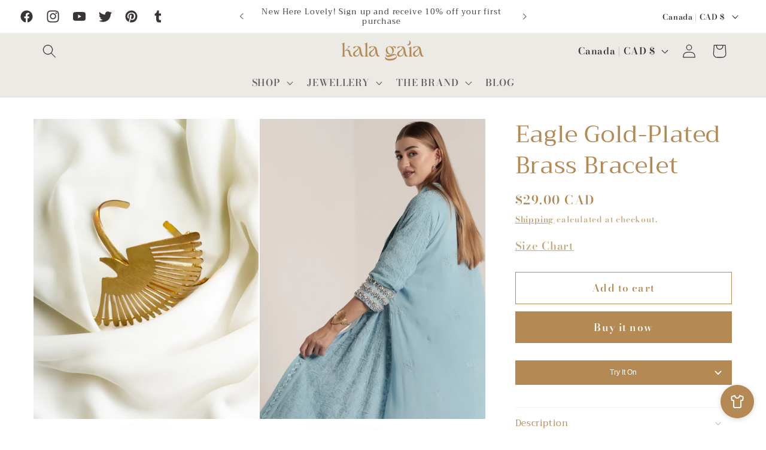

--- FILE ---
content_type: text/css
request_url: https://cdn.shopify.com/extensions/019bbe43-b0ad-710f-9b1c-71e9b616943c/bitstudio-83/assets/bitstudio-tryon.css
body_size: 6865
content:
/**
 * BitStudio Virtual Try-On Extension Styles
 * Mobile-first responsive design
 */

/* Container and Button */
.bitstudio-tryon-container {
  position: relative;
  width: 100%;
  margin: 1rem 0;
  opacity: 0;
  transition: opacity 0.4s ease-out;
}

.bitstudio-tryon-container.bitstudio-visible {
  opacity: 1;
}

.bitstudio-tryon-button {
  width: 100%;
  padding: 0.875rem 1.25rem;
  background: var(--bitstudio-button-bg, var(--color-button-primary, #000));
  color: var(--color-button-primary-text, #fff);
  border: var(--bitstudio-button-border, none);
  border-radius: var(--bitstudio-button-radius, var(--button-radius, 0));
  font-size: var(--button-font-size, 1rem);
  font-weight: var(--button-font-weight, 500);
  line-height: var(--button-line-height, 1.5);
  text-transform: var(--button-text-transform, none);
  letter-spacing: var(--button-letter-spacing, normal);
  cursor: pointer;
  display: flex;
  align-items: center;
  justify-content: center;
  position: relative;
  transition: all 0.2s ease;
}

.bitstudio-tryon-button:hover:not(:disabled) {
  opacity: 0.9;
  transform: translateY(-1px);
}

.bitstudio-button-icon {
  position: absolute;
  right: 1.25rem;
  transition: transform 0.2s ease;
}

.bitstudio-tryon-button[aria-expanded="true"] .bitstudio-button-icon {
  transform: rotate(180deg);
}

/* Dropdown */
.bitstudio-tryon-dropdown {
  background: var(--bitstudio-dropdown-bg, white);
  border: 1px solid #e5e5e5;
  border-radius: var(--bitstudio-dropdown-radius, var(--bitstudio-button-radius, var(--button-radius, 0)));
  box-shadow: 0 4px 12px rgba(0, 0, 0, 0.1);
  margin-top: 0.5rem;
  overflow: hidden;
  max-height: 0;
  opacity: 0;
  transition: max-height 0.3s ease-out, opacity 0.2s ease-out;
  position: relative;
}

.bitstudio-tryon-dropdown[aria-hidden="false"] {
  max-height: 800px;
  opacity: 1;
  transition: max-height 0.3s ease-in, opacity 0.2s ease-in;
}

.bitstudio-dropdown-content {
  padding: 1.5rem;
}

/* Upload Area with CSS variables for customization */
.bitstudio-upload-area {
  margin-bottom: 1rem;
  --upload-button-border-style: dashed;
  --photo-aspect-ratio: 3/4; /* Default portrait */
  --photo-max-height: 120px;
  --photo-width-portrait: 90px;
  --photo-width-square: 80px;
}

/* Apply aspect ratio styles based on data attribute */
.bitstudio-upload-area[data-photo-aspect="square"] {
  --photo-aspect-ratio: 1/1;
}

.bitstudio-upload-area[data-photo-aspect="portrait"] {
  --photo-aspect-ratio: 3/4;
}

.bitstudio-upload-area[data-photo-aspect="auto"] {
  --photo-aspect-ratio: unset;
}

/* Apply border style based on data attribute */
.bitstudio-upload-area[data-border-style="solid"] {
  --upload-button-border-style: solid;
}

.bitstudio-upload-area[data-border-style="dotted"] {
  --upload-button-border-style: dotted;
}

.bitstudio-photos-container {
  width: 100%;
}

.bitstudio-photos-grid {
  display: flex;
  gap: 0.5rem;
  flex-wrap: nowrap;
  justify-content: center;
  align-items: flex-start;
  padding: 0.5rem 0;
  min-height: 128px; /* Accommodate taller portrait photos */
  border-radius: 2px;
  transition: all 0.3s ease;
}

/* Alignment options */
.bitstudio-upload-area[data-alignment="left"] .bitstudio-photos-grid {
  justify-content: flex-start;
}

.bitstudio-photos-grid.drag-over {
  background: rgba(0, 0, 0, 0.05);
  border: 2px dashed var(--color-button-primary, #000);
  padding: calc(0.5rem - 2px) 0; /* Adjust padding to account for border */
}

.bitstudio-photo-item {
  position: relative;
  width: var(--photo-width-portrait);
  aspect-ratio: var(--photo-aspect-ratio);
  max-height: var(--photo-max-height);
  border: 2px solid transparent;
  border-radius: var(--bitstudio-card-radius, 4px);
  overflow: hidden;
  cursor: pointer;
  transition: all 0.2s ease;
  background: transparent;
}

/* Square mode specific sizing */
.bitstudio-upload-area[data-photo-aspect="square"] .bitstudio-photo-item {
  width: var(--photo-width-square);
  height: var(--photo-width-square);
  aspect-ratio: unset;
}

/* Auto mode - preserve original aspect ratio */
.bitstudio-upload-area[data-photo-aspect="auto"] .bitstudio-photo-item {
  width: auto;
  height: auto;
  max-width: var(--photo-max-height);
  max-height: var(--photo-max-height);
  background: #f5f5f5;
}

.bitstudio-photo-item img {
  width: 100%;
  height: 100%;
  object-fit: cover;
}

/* Use contain only for auto mode to preserve aspect ratio */
.bitstudio-upload-area[data-photo-aspect="auto"] .bitstudio-photo-item img {
  object-fit: contain;
  background: #f5f5f5;
}

.bitstudio-photo-item.selected {
  border-color: var(--color-button-primary, #000);
  box-shadow: 0 0 0 2px rgba(0, 0, 0, 0.1);
}

.bitstudio-photo-remove {
  position: absolute;
  top: 2px;
  right: 2px;
  width: 20px;
  height: 20px;
  background: rgba(0, 0, 0, 0.7);
  color: white;
  border: none;
  border-radius: 1px;
  font-size: 12px;
  cursor: pointer;
  opacity: 0;
  transition: opacity 0.2s ease;
}

.bitstudio-photo-item:hover .bitstudio-photo-remove {
  opacity: 1;
}

/* Uploading state */
.bitstudio-photo-item.uploading {
  background: #f5f5f5;
  display: flex;
  align-items: center;
  justify-content: center;
}

/* Adapt uploading state to aspect ratio */
.bitstudio-upload-area[data-photo-aspect="square"] .bitstudio-photo-item.uploading {
  width: var(--photo-width-square);
  height: var(--photo-width-square);
}

.bitstudio-upload-spinner {
  font-size: 0.75rem;
  color: #666;
  text-align: center;
}

.bitstudio-upload-new {
  display: flex;
  align-items: center;
  justify-content: center;
  width: var(--photo-width-portrait);
  aspect-ratio: var(--photo-aspect-ratio);
  max-height: var(--photo-max-height);
  border: 2px var(--upload-button-border-style) #ccc;
  border-radius: var(--bitstudio-card-radius, 4px);
  cursor: pointer;
  transition: all 0.2s ease;
  background: rgba(250, 250, 250, 0.5);
}

/* Square mode specific sizing for upload button */
.bitstudio-upload-area[data-photo-aspect="square"] .bitstudio-upload-new {
  width: var(--photo-width-square);
  height: var(--photo-width-square);
  aspect-ratio: unset;
}

/* Auto mode for upload button */
.bitstudio-upload-area[data-photo-aspect="auto"] .bitstudio-upload-new {
  width: var(--photo-width-portrait);
  aspect-ratio: 3/4;
}

.bitstudio-upload-new:hover {
  border-color: var(--color-button-primary, #000);
  background: rgba(0, 0, 0, 0.02);
}

.bitstudio-photos-grid.drag-over .bitstudio-upload-new {
  border-color: var(--color-button-primary, #000);
  transform: scale(1.05);
}

.bitstudio-upload-content {
  display: flex;
  flex-direction: column;
  align-items: center;
  gap: 0.25rem;
}

.bitstudio-upload-icon {
  color: #666;
}

.bitstudio-upload-text {
  font-size: 0.75rem;
  color: #666;
  text-align: center;
}

.bitstudio-upload-hint {
  font-size: 0.875rem;
  color: #666;
  text-align: center;
  margin: 0.5rem 0 0;
}

/* Generate Button */
.bitstudio-generate-button {
  width: 100%;
  padding: 0.875rem 1.25rem;
  background: var(--bitstudio-generate-bg, var(--bitstudio-button-bg, var(--color-button-primary, #000)));
  color: var(--bitstudio-generate-text, var(--color-button-primary-text, #fff));
  border: var(--bitstudio-button-border, none);
  border-radius: var(--bitstudio-button-radius, var(--button-radius, 0));
  font-size: var(--button-font-size, 1rem);
  font-weight: var(--button-font-weight, 500);
  line-height: var(--button-line-height, 1.5);
  text-transform: var(--button-text-transform, none);
  letter-spacing: var(--button-letter-spacing, normal);
  cursor: pointer;
  transition: all 0.2s ease;
  position: relative;
  overflow: hidden;
}

.bitstudio-generate-button:hover:not(:disabled) {
  opacity: 0.9;
}

.bitstudio-generate-button:disabled {
  background: #ccc;
  cursor: not-allowed;
}

/* Disabled state for try-on dropdown trigger */
.bitstudio-generate-button:disabled {
  opacity: 0.6;
  pointer-events: none;
}

/* Progress (for try-on button) */
.bitstudio-progress-container {
  padding: 1rem 0;
  display: flex;
  flex-direction: column;
  align-items: center;
  gap: 1rem;
}

.bitstudio-progress-text {
  font-size: 0.875rem;
  color: #666;
  text-align: center;
}

/* Success Message */
.bitstudio-success {
  padding: 1rem;
  background: #d4edda;
  border: 1px solid #c3e6cb;
  border-radius: 2px;
  text-align: center;
}

.bitstudio-success p {
  color: #155724;
  margin: 0;
  font-size: 0.875rem;
  font-weight: 500;
}

/* Inline Result Display (when no gallery on page) */
.bitstudio-inline-result {
  padding: 1rem;
  text-align: center;
}

.bitstudio-inline-result .bitstudio-success-text {
  color: #155724;
  font-weight: 500;
  margin: 0 0 1rem 0;
  font-size: 0.875rem;
}

.bitstudio-result-image-container {
  margin-top: 0.75rem;
  border-radius: var(--bitstudio-card-radius, 0);
  overflow: hidden;
  display: inline-block;
}

.bitstudio-result-image {
  width: 100%;
  max-width: 280px;
  height: auto;
  display: block;
  margin: 0 auto;
  border-radius: var(--bitstudio-card-radius, 0);
}

/* Error */
.bitstudio-error {
  padding: 1rem;
  background: #fee;
  border: 1px solid #fcc;
  border-radius: 2px;
  text-align: center;
}

.bitstudio-error p {
  color: #c00;
  margin: 0 0 0.5rem;
}

.bitstudio-error-close {
  padding: 0.25rem 0.75rem;
  border: 1px solid #c00;
  background: white;
  color: #c00;
  border-radius: var(--button-radius, 0);
  font-size: 0.875rem;
  cursor: pointer;
}

/* Branding */
.bitstudio-branding {
  text-align: center;
  padding-top: 1rem;
  margin-top: 1rem;
  border-top: 1px solid #e5e5e5;
}

.bitstudio-branding img {
  opacity: 0.5;
  transition: opacity 0.2s ease;
  max-width: 60px;
  width: auto;
  height: auto;
  display: block;
  margin: 0 auto;
}

.bitstudio-branding a:hover img {
  opacity: 0.7;
}

/* Gallery Badge */
.bitstudio-gallery-badge {
  position: absolute;
  top: 10px;
  left: 10px;
  background: var(--color-button-primary, #000);
  color: white;
  padding: 0.25rem 0.75rem;
  font-size: 0.75rem;
  font-weight: 600;
  text-transform: uppercase;
  letter-spacing: 0.5px;
  z-index: 10;
}

/* Gallery Block */
.bitstudio-gallery-container {
  margin: 2rem 0;
  position: relative;
  opacity: 0;
  transition: opacity 0.4s ease-out;
}

.bitstudio-gallery-container.bitstudio-visible {
  opacity: 1;
}


/* Masonry Item Wrapper */
.bitstudio-masonry-item {
  grid-column: span 1;
  align-self: start;
}

.bitstudio-gallery-title {
  font-size: 1.5rem;
  margin-bottom: 1rem;
}

.bitstudio-gallery-filter {
  margin-bottom: 1rem;
}

.bitstudio-gallery-filter label {
  display: flex;
  align-items: center;
  gap: 0.5rem;
  cursor: pointer;
}

.bitstudio-gallery-loading {
  text-align: center;
  padding: 2rem;
}


.bitstudio-gallery-grid {
  display: grid;
  grid-template-columns: repeat(var(--columns, 4), 1fr);
  gap: 8px;
  align-items: start;
}

.bitstudio-gallery-item {
  position: relative;
  overflow: hidden;
  background: var(--bitstudio-card-bg, #f5f5f5);
  align-self: start;
  border-radius: var(--bitstudio-card-radius, 0);
  border: var(--bitstudio-card-outline, none);
}

/* Fade-in animation for gallery images */
@keyframes bitstudioFadeIn {
  from {
    opacity: 0;
    transform: translateY(10px);
  }
  to {
    opacity: 1;
    transform: translateY(0);
  }
}

.bitstudio-gallery-image {
  width: 100%;
  height: auto;
  opacity: 0;
  animation-duration: 300ms;
  animation-timing-function: ease-out;
  animation-fill-mode: forwards;
}

.bitstudio-gallery-image.bitstudio-fade-in {
  animation-name: bitstudioFadeIn;
  display: block;
  object-fit: cover;
  /* Optimize rendering for variable quality loading */
  backface-visibility: hidden;
  transform: translateZ(0);
  image-rendering: -webkit-optimize-contrast;
  image-rendering: crisp-edges;
}

.bitstudio-gallery-overlay {
  position: absolute;
  inset: 0;
  background: rgba(0, 0, 0, 0.5);
  display: flex;
  align-items: center;
  justify-content: center;
  opacity: 0;
  transition: opacity 0.2s ease;
}

.bitstudio-gallery-item:hover .bitstudio-gallery-overlay {
  opacity: 1;
}

.bitstudio-gallery-download {
  width: 40px;
  height: 40px;
  background: white;
  border: none;
  border-radius: 50%;
  font-size: 1.25rem;
  cursor: pointer;
  transition: transform 0.2s ease;
}

.bitstudio-gallery-download:hover {
  transform: scale(1.1);
}

.bitstudio-gallery-product {
  position: absolute;
  bottom: 10px;
  left: 50%;
  transform: translateX(-50%);
  background: rgba(0, 0, 0, 0.3);
  backdrop-filter: blur(24px);
  -webkit-backdrop-filter: blur(24px);
  color: white;
  padding: 0.25rem 0.75rem;
  font-size: 0.875rem;
  border-radius: 2px;
  max-width: calc(100% - 20px);
  text-align: center;
  overflow: hidden;
  text-overflow: ellipsis;
  white-space: nowrap;
}

/* Hero caption style override: standard caption below image */
.bitstudio-hero-container[data-caption-mode="caption"] .bitstudio-gallery-product,
.bitstudio-popup-hero[data-caption-mode="caption"] .bitstudio-gallery-product,
.bitstudio-hero-gallery-container[data-caption-mode="caption"] .bitstudio-gallery-product {
  position: static;
  bottom: auto;
  left: auto;
  transform: none;
  background: transparent;
  backdrop-filter: none;
  -webkit-backdrop-filter: none;
  color: #111;
  padding: 6px 2px 0;
  max-width: 100%;
  white-space: normal;
  overflow: visible;
  text-overflow: clip;
  font-size: 1rem; /* subheading size */
  font-weight: 600;
  line-height: 1.25;
}

.bitstudio-hero-container[data-caption-mode="caption"][data-caption-align="center"] .bitstudio-gallery-product,
.bitstudio-popup-hero[data-caption-mode="caption"][data-caption-align="center"] .bitstudio-gallery-product,
.bitstudio-hero-gallery-container[data-caption-mode="caption"][data-caption-align="center"] .bitstudio-gallery-product {
  text-align: center;
}

.bitstudio-hero-container[data-caption-mode="caption"][data-caption-align="left"] .bitstudio-gallery-product,
.bitstudio-popup-hero[data-caption-mode="caption"][data-caption-align="left"] .bitstudio-gallery-product,
.bitstudio-hero-gallery-container[data-caption-mode="caption"][data-caption-align="left"] .bitstudio-gallery-product {
  text-align: left;
}

/* Remove card chrome (bg/border) on hero items when using caption mode */
.bitstudio-popup-hero[data-caption-mode="caption"] .bitstudio-gallery-item,
.bitstudio-hero-gallery-container[data-caption-mode="caption"] .bitstudio-gallery-item,
.bitstudio-hero-container[data-caption-mode="caption"] .bitstudio-gallery-item {
  background: transparent;
  border: none;
}

.bitstudio-gallery-empty {
  text-align: center;
  padding: 3rem 1rem;
  color: #666;
}

/* Responsive */
@media (min-width: 768px) {
  .bitstudio-tryon-dropdown {
    max-width: 400px;
    margin: 0.5rem auto 0;
  }
  
  .bitstudio-photos-grid {
    justify-content: center;
  }
  
  /* Grid columns handled by JavaScript */
}

@media (min-width: 1024px) {
  /* Grid columns handled by JavaScript */
}

/* Processing/Loading States */
.bitstudio-gallery-processing {
  position: relative;
  background: var(--bitstudio-processing-bg, #111111);
  display: flex;
  align-items: center;
  justify-content: center;
  aspect-ratio: 3/4;
  border-radius: var(--bitstudio-card-radius, 0);
  border: var(--bitstudio-card-outline, none);
}

.bitstudio-gallery-skeleton {
  display: flex;
  flex-direction: column;
  align-items: center;
  justify-content: center;
  padding: 1rem;
  width: 100%;
  height: 100%;
  min-height: 200px;
}


.bitstudio-gallery-status {
  margin-top: 1rem;
  font-size: 0.875rem;
  color: var(--bitstudio-processing-text, #ffffff);
  text-align: center;
}



/* Carousel Styles */
.bitstudio-gallery-carousel {
  display: block;
  text-decoration: none;
  color: inherit;
}

.bitstudio-carousel-wrapper {
  position: relative;
  overflow: hidden;
  touch-action: pan-y; /* Allow vertical scroll but handle horizontal swipes */
  width: 100%;
  height: 100%;
  display: flex;
  align-items: center;
  justify-content: center;
}

.bitstudio-carousel-wrapper img {
  transition: transform 0.3s ease;
  will-change: transform;
}

/* Processing state for carousel */
.bitstudio-gallery-carousel.processing .bitstudio-carousel-wrapper {
  background: var(--bitstudio-processing-bg, #111111);
  aspect-ratio: 3/4;
}

.bitstudio-gallery-carousel.processing .bitstudio-gallery-skeleton {
  width: 100%;
  height: 100%;
  display: flex;
  flex-direction: column;
  align-items: center;
  justify-content: center;
}

.bitstudio-carousel-prev,
.bitstudio-carousel-next {
  position: absolute;
  top: 50%;
  transform: translateY(-50%);
  width: 36px;
  height: 36px;
  background: rgba(0, 0, 0, 0.3);
  backdrop-filter: blur(24px);
  -webkit-backdrop-filter: blur(24px);
  border: none;
  border-radius: 2px;
  font-size: 20px;
  color: white;
  cursor: pointer;
  opacity: 0;
  transition: opacity 0.2s ease;
  z-index: 2;
  display: flex;
  align-items: center;
  justify-content: center;
  box-shadow: 0 2px 4px rgba(0, 0, 0, 0.2);
}

.bitstudio-carousel-prev {
  left: 10px;
}

.bitstudio-carousel-next {
  right: 10px;
}

.bitstudio-gallery-carousel:hover .bitstudio-carousel-prev,
.bitstudio-gallery-carousel:hover .bitstudio-carousel-next {
  opacity: 1;
}

.bitstudio-carousel-prev:hover,
.bitstudio-carousel-next:hover {
  background: rgba(0, 0, 0, 0.5);
  transform: translateY(-50%) scale(1.1);
}

.bitstudio-carousel-indicators {
  position: absolute;
  top: 10px;
  left: 10px;
  display: flex;
  gap: 4px;
  z-index: 3;
}

.bitstudio-carousel-dot {
  width: 6px;
  height: 6px;
  border-radius: 1px;
  background: rgba(255, 255, 255, 0.4);
  transition: all 0.2s ease;
  cursor: pointer;
  box-shadow: 0 1px 2px rgba(0, 0, 0, 0.3);
}

.bitstudio-carousel-dot.active {
  background: rgba(255, 255, 255, 0.9);
}

/* Processing dots with pulsing animation */
.bitstudio-carousel-dot.processing {
  background: rgba(255, 255, 255, 0.4);
  animation: bitstudio-pulse 1.5s ease-in-out infinite;
}

.bitstudio-carousel-dot.processing.active {
  background: rgba(255, 255, 255, 0.9);
  animation: bitstudio-pulse-active 1.5s ease-in-out infinite;
}

@keyframes bitstudio-pulse {
  0%, 100% {
    opacity: 0.4;
  }
  50% {
    opacity: 0.8;
  }
}

@keyframes bitstudio-pulse-active {
  0%, 100% {
    opacity: 0.9;
  }
  50% {
    opacity: 0.5;
  }
}

/* Gallery Card Sizing - Only applies in stacked mode */
.bitstudio-gallery-size-small .bitstudio-masonry-item {
  grid-column: span 1;
}

.bitstudio-gallery-size-medium .bitstudio-masonry-item {
  grid-column: span 2;
}

.bitstudio-gallery-size-large .bitstudio-masonry-item {
  grid-column: span var(--columns, 4);
}

/* Ensure masonry items always span 1 column when not using size classes */
.bitstudio-masonry-item {
  grid-column: span 1;
}

/* Responsive adjustments for gallery sizing */
@media (max-width: 640px) {
  /* On small screens, medium and large both become full width */
  .bitstudio-gallery-size-medium .bitstudio-masonry-item,
  .bitstudio-gallery-size-large .bitstudio-masonry-item {
    grid-column: span var(--columns, 2);
  }
}

/* Mobile-specific carousel styles */
@media (max-width: 767px) {
  /* Hide navigation buttons on mobile */
  .bitstudio-carousel-prev,
  .bitstudio-carousel-next {
    display: none !important;
  }
  
  /* Keep dots small but add invisible touch targets */
  .bitstudio-carousel-dot {
    position: relative;
  }
  
  .bitstudio-carousel-dot::before {
    content: '';
    position: absolute;
    top: -6px;
    left: -6px;
    right: -6px;
    bottom: -6px;
  }
  
  /* Visual feedback during swipe */
  .bitstudio-carousel-wrapper {
    cursor: grab;
  }
  
  .bitstudio-carousel-wrapper:active {
    cursor: grabbing;
  }
}

/* Clickable Gallery Items */
.bitstudio-gallery-clickable {
  cursor: pointer;
}

.bitstudio-gallery-view {
  width: 40px;
  height: 40px;
  background: white;
  border: none;
  border-radius: 2px;
  cursor: pointer;
  transition: transform 0.2s ease;
  display: flex;
  align-items: center;
  justify-content: center;
  color: #333;
}

.bitstudio-gallery-view:hover {
  transform: scale(1.1);
}

/* Modal Styles */
.bitstudio-modal {
  position: fixed;
  top: 0;
  left: 0;
  right: 0;
  bottom: 0;
  z-index: 1000001;
  display: none;
}

.bitstudio-modal.bitstudio-modal-open {
  display: block;
}

.bitstudio-modal-overlay {
  position: absolute;
  top: 0;
  left: 0;
  right: 0;
  bottom: 0;
  background: rgba(0, 0, 0, 0.9);
  cursor: pointer;
}

.bitstudio-modal-content {
  position: absolute;
  top: 50%;
  left: 50%;
  transform: translate(-50%, -50%);
  max-width: 90vw;
  max-height: 90vh;
  display: flex;
  flex-direction: column;
  background: black;
  border-radius: 0;
  overflow: hidden;
  box-shadow: 0 10px 50px rgba(0, 0, 0, 0.5);
}

.bitstudio-modal-image-wrapper {
  position: relative;
  display: flex;
  align-items: center;
  justify-content: center;
  background: black;
  flex: 1;
  min-height: 0; /* Allow shrinking */
}

.bitstudio-modal-image {
  max-width: 100%;
  max-height: calc(90vh - 80px);
  object-fit: contain;
}

.bitstudio-modal-header {
  position: absolute;
  top: 0;
  left: 0;
  right: 0;
  display: flex;
  justify-content: space-between;
  padding: 10px;
  pointer-events: none;
}

.bitstudio-modal-header button {
  pointer-events: auto;
}

.bitstudio-modal-header > div {
  display: flex;
  gap: 10px;
}

.bitstudio-modal-close,
.bitstudio-modal-download-float,
.bitstudio-modal-delete-float {
  width: 40px;
  height: 40px;
  background: rgba(0, 0, 0, 0.3);
  backdrop-filter: blur(24px);
  -webkit-backdrop-filter: blur(24px);
  color: white;
  border: none;
  border-radius: 2px;
  cursor: pointer;
  display: flex;
  align-items: center;
  justify-content: center;
  transition: all 0.2s ease;
}

.bitstudio-modal-close {
  font-size: 24px;
}

.bitstudio-modal-close:hover,
.bitstudio-modal-download-float:hover,
.bitstudio-modal-delete-float:hover {
  background: rgba(0, 0, 0, 0.5);
  transform: scale(1.1);
}

.bitstudio-modal-delete-float:hover {
  background: rgba(220, 53, 69, 0.8);
}


.bitstudio-modal-footer {
  padding: 0.75rem 1rem;
  background: white;
  text-align: center;
  min-height: 50px;
  display: flex;
  align-items: center;
  justify-content: center;
  flex-shrink: 0; /* Don't shrink */
}

.bitstudio-modal-product-link {
  color: var(--color-button-primary, #000);
  text-decoration: none;
  font-size: 1rem;
  font-weight: 500;
  transition: opacity 0.2s ease;
}

.bitstudio-modal-product-link:hover {
  opacity: 0.7;
  text-decoration: underline;
}

.bitstudio-modal-product-name {
  display: inline-block;
}

/* Remove product banner from individual gallery items in product mode */
.bitstudio-gallery-container[data-gallery-mode="product"] .bitstudio-gallery-product,
.bitstudio-gallery-container[data-should-filter="true"] .bitstudio-gallery-product {
  display: none;
}

/* Modal Navigation Buttons */
.bitstudio-modal-prev,
.bitstudio-modal-next {
  position: absolute;
  top: 50%;
  transform: translateY(-50%);
  width: 48px;
  height: 48px;
  background: rgba(0, 0, 0, 0.3);
  backdrop-filter: blur(24px);
  -webkit-backdrop-filter: blur(24px);
  color: white;
  border: none;
  border-radius: 2px;
  font-size: 28px;
  font-weight: 300;
  cursor: pointer;
  opacity: 0;
  transition: all 0.2s ease;
  z-index: 2;
  display: flex;
  align-items: center;
  justify-content: center;
  box-shadow: 0 2px 8px rgba(0, 0, 0, 0.3);
}

.bitstudio-modal-prev {
  left: 20px;
}

.bitstudio-modal-next {
  right: 20px;
}

/* Show on hover for desktop */
@media (hover: hover) {
  .bitstudio-modal-image-wrapper:hover .bitstudio-modal-prev,
  .bitstudio-modal-image-wrapper:hover .bitstudio-modal-next {
    opacity: 1;
  }
}

.bitstudio-modal-prev:hover,
.bitstudio-modal-next:hover {
  background: rgba(0, 0, 0, 0.5);
  transform: translateY(-50%) scale(1.1);
}

/* Always visible on mobile */
@media (max-width: 767px) {
  .bitstudio-modal-prev,
  .bitstudio-modal-next {
    opacity: 0.8;
    width: 44px;
    height: 44px;
    font-size: 24px;
  }
  
  .bitstudio-modal-prev {
    left: 10px;
  }
  
  .bitstudio-modal-next {
    right: 10px;
  }
}

/* Mobile modal adjustments */
@media (max-width: 767px) {
  .bitstudio-modal-content {
    max-width: 95vw;
    max-height: 95vh;
    width: auto;
    height: auto;
    border-radius: 0;
    overflow-y: auto;
    overflow-x: hidden;
    -webkit-overflow-scrolling: touch; /* Smooth scrolling on iOS */
  }
  
  .bitstudio-modal-image-wrapper {
    flex: 0 0 auto; /* Don't stretch, size to content */
  }
  
  .bitstudio-modal-image {
    max-width: 95vw;
    max-height: 75vh; /* Leave room for footer and buttons */
    width: auto;
    height: auto;
  }
  
  .bitstudio-modal-header {
    position: fixed; /* Keep buttons accessible when zoomed */
    top: 10px;
    left: 0;
    right: 0;
    z-index: 10001;
    padding: 0 10px;
  }
  
  .bitstudio-modal-footer {
    min-height: 40px;
    padding: 0.5rem;
  }
  
  .bitstudio-modal-product-link {
    font-size: 0.875rem; /* Slightly smaller text */
  }
  
  .bitstudio-modal-close,
  .bitstudio-modal-download-float,
  .bitstudio-modal-delete-float {
    width: 44px;
    height: 44px; /* Better touch targets */
    border-radius: 2px;
    box-shadow: 0 2px 8px rgba(0, 0, 0, 0.3); /* Better visibility */
  }
}

/* Login Overlay */
.bitstudio-login-overlay {
  position: absolute;
  top: 0;
  left: 0;
  right: 0;
  bottom: 0;
  background: rgba(255, 255, 255, 0.8);
  display: flex;
  align-items: center;
  justify-content: center;
  z-index: 10;
  padding: 2rem;
}

.bitstudio-login-content {
  background: rgba(255, 255, 255, 0.9);
  backdrop-filter: blur(24px);
  -webkit-backdrop-filter: blur(24px);
  border: 1px solid rgba(0, 0, 0, 0.1);
  border-radius: var(--bitstudio-button-radius, 0px);
  padding: 2.5rem 2rem;
  text-align: center;
  max-width: 300px;
  width: 100%;
  box-shadow: 0 8px 32px rgba(0, 0, 0, 0.1), 0 2px 8px rgba(0, 0, 0, 0.05);
}

.bitstudio-login-content p {
  margin: 0 0 1.5rem;
  color: #333;
  font-size: 0.875rem;
  line-height: 1.5;
  font-weight: 500;
}

.bitstudio-login-button {
  display: inline-block;
  padding: 0.75rem 2rem;
  background: var(--bitstudio-button-bg, rgba(0, 0, 0, 0.9));
  backdrop-filter: blur(24px);
  -webkit-backdrop-filter: blur(24px);
  color: white;
  text-decoration: none;
  border: var(--bitstudio-button-border, none);
  border-radius: var(--bitstudio-button-radius, var(--button-radius, 0));
  font-size: 0.875rem;
  font-weight: 500;
  transition: all 0.2s;
  cursor: pointer;
  box-shadow: 0 2px 8px rgba(0, 0, 0, 0.2);
}

.bitstudio-login-button:hover {
  opacity: 0.9;
  transform: translateY(-1px);
  box-shadow: 0 4px 12px rgba(0, 0, 0, 0.3);
  color: white;
}

/* Popup Widget Styles */
.bitstudio-popup-widget {
  position: relative;
  z-index: 999999;
}

/* Floating trigger button */
.bitstudio-popup-trigger {
  position: fixed;
  width: 56px;
  height: 56px;
  border-radius: 50%;
  background-color: var(--bitstudio-popup-bg, #111111);
  color: var(--bitstudio-popup-icon, #ffffff);
  border: none;
  cursor: pointer;
  box-shadow: 0 2px 8px rgba(0, 0, 0, 0.15);
  display: flex;
  align-items: center;
  justify-content: center;
  transition: transform 0.2s ease, box-shadow 0.2s ease;
  z-index: 999999;
}

.bitstudio-popup-trigger:hover {
  transform: scale(1.05);
  box-shadow: 0 4px 16px rgba(0, 0, 0, 0.25);
}

/* Position classes */
.bitstudio-popup-bottom-right {
  bottom: 20px;
  right: 20px;
}

.bitstudio-popup-bottom-left {
  bottom: 20px;
  left: 20px;
}

.bitstudio-popup-top-right {
  top: 20px;
  right: 20px;
}

.bitstudio-popup-top-left {
  top: 20px;
  left: 20px;
}

/* Popup overlay */
.bitstudio-popup-overlay {
  position: fixed;
  top: 0;
  left: 0;
  right: 0;
  bottom: 0;
  background-color: rgba(0, 0, 0, 0.75);
  z-index: 1000000;
  opacity: 0;
  pointer-events: none;
  transition: opacity 0.3s ease;
}

.bitstudio-popup-overlay.active {
  opacity: 1;
  pointer-events: auto;
}

/* Disable animation when auto-opening from saved state */
.bitstudio-popup-overlay.no-animate {
  transition: none !important;
}

/* Popup content - Slide-out tray */
.bitstudio-popup-content {
  position: fixed;
  right: 0;
  top: 0;
  height: 100vh;
  width: 520px; /* widen tray slightly for larger hero */
  max-width: 90vw;
  background-color: white;
  box-shadow: -4px 0 24px rgba(0, 0, 0, 0.15);
  display: flex;
  flex-direction: column;
  transform: translateX(100%);
  transition: transform 0.3s cubic-bezier(0.4, 0, 0.2, 1);
  overflow: hidden;
}

.bitstudio-popup-content.no-animate {
  transition: none !important;
}

.bitstudio-popup-overlay.active .bitstudio-popup-content {
  transform: translateX(0);
}

/* Popup header */
.bitstudio-popup-header {
  display: flex;
  align-items: flex-start;
  justify-content: space-between;
  padding: 20px 24px;
  border-bottom: 1px solid #e5e5e5;
}

/* Product Selector: Available Products Row */
.bitstudio-product-selector {
  width: 100%;
  margin: 1rem 0;
}

.bitstudio-product-selector.bitstudio-product-selector-ready {
  display: block !important;
}

.bitstudio-product-selector-header {
  margin-bottom: 0.5rem;
}

.bitstudio-product-selector-title {
  margin: 0;
  font-size: 1rem;
  font-weight: 600;
}

.bitstudio-product-selector-loading {
  display: flex;
  align-items: center;
  justify-content: center;
  padding: 0.5rem 0;
}

.bitstudio-product-selector-row {
  display: flex;
  gap: 10px;
  overflow-x: auto;
  padding-bottom: 4px;
  -webkit-overflow-scrolling: touch;
  /* hide scrollbars cross-browser */
  scrollbar-width: none; /* Firefox */
  -ms-overflow-style: none; /* IE 10+ */
}

.bitstudio-product-selector-row::-webkit-scrollbar { /* WebKit */
  display: none;
}

.bitstudio-product-selector-item {
  flex: 0 0 auto;
  width: 90px; /* portrait thumb width */
  cursor: pointer;
}

.bitstudio-product-selector-item .bitstudio-product-selector-image {
  width: 90px;
  aspect-ratio: 3/4; /* portrait */
  height: auto;
  border-radius: var(--bitstudio-card-radius, 6px);
  border: var(--bitstudio-card-outline, 1px solid #e5e5e5);
  overflow: hidden;
  background: var(--bitstudio-card-bg, #f6f6f6);
}

.bitstudio-product-selector-item .bitstudio-product-selector-image img {
  width: 100%;
  height: 100%;
  object-fit: cover;
  display: block;
}

.bitstudio-product-selector-caption {
  font-size: 12px;
  color: #444;
  margin-top: 6px;
  max-width: 90px;
  white-space: nowrap;
  overflow: hidden;
  text-overflow: ellipsis;
}

.bitstudio-product-selector-clickable {
  cursor: pointer;
  transition: transform 0.15s ease, box-shadow 0.15s ease;
}

.bitstudio-product-selector-clickable:hover {
  transform: translateY(-2px);
}

/* Scroll Sentinel for Infinite Scroll */
.bitstudio-scroll-sentinel {
  flex: 0 0 auto;
  width: 40px;
  min-height: 100%;
  display: flex;
  align-items: center;
  justify-content: center;
}

.bitstudio-scroll-sentinel.loading {
  width: 60px;
}

.bitstudio-spinner-small {
  width: 20px;
  height: 20px;
  border: 2px solid #e5e5e5;
  border-top-color: #666;
  border-radius: 50%;
  animation: bitstudio-spin 0.8s linear infinite;
}

/* Popup Products Section */
.bitstudio-popup-products-section {
  padding: 0 20px;
  margin-bottom: 16px;
}

.bitstudio-popup-products-section .bitstudio-product-selector {
  margin: 0;
}

.bitstudio-popup-products-section .bitstudio-product-selector-title {
  font-size: 14px;
  font-weight: 600;
  margin: 0 0 12px 0;
  color: #333;
}

.bitstudio-popup-header-text {
  flex: 1;
}

.bitstudio-popup-title {
  font-size: 20px;
  font-weight: 600;
  margin: 0;
  color: #111111;
}

.bitstudio-popup-subtitle {
  font-size: 14px;
  color: #666666;
  margin: 6px 0 0 0;
  line-height: 1.4;
}

/* Removed stack toggle styles - no longer needed */

/* Close button */
.bitstudio-popup-close {
  width: 36px;
  height: 36px;
  border-radius: 4px;
  border: none;
  background-color: transparent;
  color: #666666;
  cursor: pointer;
  display: flex;
  align-items: center;
  justify-content: center;
  transition: all 0.2s ease;
}

.bitstudio-popup-close:hover {
  background-color: #f5f5f5;
  color: #111111;
}

/* Popup body */
.bitstudio-popup-body {
  flex: 1;
  display: flex;
  flex-direction: column;
  overflow-y: auto;
  overflow-x: hidden;
}

/* Try-on section */
.bitstudio-popup-tryon {
  padding: 20px;
  border-bottom: 1px solid #e5e5e5;
  flex-shrink: 0;
  position: relative;
}

/* Hero section */
.bitstudio-popup-hero {
  padding: 20px;
  border-bottom: none;
  background: #ffffff;
}

/* Popup product selector section */
.bitstudio-popup-product-selector {
  padding: 20px;
  border-bottom: 1px solid #e5e5e5;
}

/* Collapsible header */
.bitstudio-product-selector-toggle {
  width: 100%;
  display: flex;
  align-items: center;
  justify-content: space-between;
  gap: 8px;
  background: transparent;
  border: none;
  padding: 0;
  font: inherit;
  color: inherit;
  cursor: pointer;
}

.bitstudio-product-selector-toggle-text {
  font-size: 14px;
  font-weight: 600;
}

.bitstudio-product-selector-toggle-icon {
  transition: transform 0.2s ease;
}

.bitstudio-product-selector-toggle[aria-expanded="true"] .bitstudio-product-selector-toggle-icon {
  transform: rotate(180deg);
}

.bitstudio-product-selector-collapsible {
  margin-top: 6px; /* tighter gap under heading */
  overflow: hidden;
  max-height: 0;
  opacity: 0;
  transition: max-height 0.3s ease, opacity 0.2s ease;
}

.bitstudio-product-selector-collapsible[aria-hidden="false"] {
  max-height: 520px; /* enough to show a few rows if wrapping */
  opacity: 1;
}

/* Slightly tighter section padding for collapsible variant */
.bitstudio-product-selector-collapsible-section {
  padding-top: 10px;
  padding-bottom: 4px;
}

.bitstudio-hero-gallery-container {
  width: 100%;
  max-width: 560px; /* allow hero to grow within wider tray */
  margin: 0 auto;
}

.bitstudio-popup-hero .bitstudio-gallery-grid {
  width: 100%;
}

.bitstudio-popup-hero .bitstudio-gallery-item {
  /* Inherits border-radius from base .bitstudio-gallery-item which uses CSS variables */
  overflow: hidden;
  position: relative;
}

.bitstudio-popup-hero .bitstudio-gallery-image {
  width: 100%;
  height: auto;
  display: block;
}

.bitstudio-popup-hero .bitstudio-hero-fallback .bitstudio-gallery-hero {
  position: relative;
}

.bitstudio-hero-overlay {
  position: absolute;
  bottom: 0;
  left: 0;
  right: 0;
  background: linear-gradient(to top, rgba(0,0,0,0.7) 0%, transparent 100%);
  padding: 20px;
  display: flex;
  align-items: flex-end;
  justify-content: center;
}

.bitstudio-hero-caption {
  color: white;
  font-size: 16px;
  font-weight: 500;
  text-align: center;
  margin: 0;
  text-shadow: 0 1px 2px rgba(0,0,0,0.5);
}

/* Hero loading state */
.bitstudio-popup-hero .bitstudio-gallery-loading {
  display: flex;
  flex-direction: column;
  align-items: center;
  justify-content: center;
  padding: 40px;
  color: #666;
  text-align: center;
}

/* Gallery section */
.bitstudio-popup-gallery {
  padding: 20px;
  flex: 1;
  min-height: 200px;
  background-color: #fafafa;
  overflow-y: auto;
}

.bitstudio-popup-section-title {
  font-size: 14px;
  font-weight: 600;
  margin: 0;
  color: #111111;
}

.bitstudio-popup-section-header {
  display: flex;
  align-items: center;
  justify-content: space-between;
  margin-bottom: 16px;
}

.bitstudio-stack-toggle {
  display: flex;
  align-items: center;
  justify-content: center;
  width: 28px;
  height: 28px;
  padding: 0;
  border: 1px solid #e0e0e0;
  border-radius: 4px;
  background: transparent;
  color: #666666;
  cursor: pointer;
  transition: all 0.2s ease;
  outline: none;
}

.bitstudio-stack-toggle:hover {
  border-color: #cccccc;
  color: #333333;
  background-color: #f5f5f5;
}

.bitstudio-stack-toggle:focus {
  border-color: #999999;
  box-shadow: 0 0 0 2px rgba(0, 0, 0, 0.05);
}

.bitstudio-stack-toggle svg {
  width: 16px;
  height: 16px;
}

/* Footer */
.bitstudio-popup-footer {
  padding: 16px 24px;
  border-top: 1px solid #e5e5e5;
  text-align: center;
}

/* Adjust existing styles in popup context */
.bitstudio-popup-widget .bitstudio-upload-area {
  margin-bottom: 16px;
}

/* Login overlay for popup */
.bitstudio-popup-widget .bitstudio-popup-login-overlay {
  position: absolute;
  top: 0;
  left: 0;
  right: 0;
  bottom: 0;
  background-color: rgba(255, 255, 255, 0.98);
  display: flex;
  align-items: center;
  justify-content: center;
  z-index: 10;
  border-radius: 4px;
}

.bitstudio-popup-widget .bitstudio-popup-login-content {
  text-align: center;
  padding: 20px;
}

.bitstudio-popup-widget .bitstudio-popup-login-content p {
  margin-bottom: 16px;
  color: #666;
  font-size: 14px;
}

.bitstudio-popup-widget .bitstudio-popup-login-button {
  background-color: #111111;
  color: white;
  border: 1px solid #111111;
  padding: 10px 24px;
  border-radius: 4px;
  cursor: pointer;
  font-size: 14px;
  transition: background-color 0.2s;
}

.bitstudio-popup-widget .bitstudio-popup-login-button:hover {
  background-color: #333;
  border-color: #333;
}

.bitstudio-popup-widget .bitstudio-generate-button {
  width: 100%;
  margin-bottom: 12px;
  padding: 10px 16px;
  font-size: 14px;
  background: var(--bitstudio-generate-bg, #111111);
  color: var(--bitstudio-generate-text, #ffffff);
}

.bitstudio-popup-widget .bitstudio-gallery-grid {
  position: relative;
  min-height: 150px;
  width: 100%;
  margin: 0;
}

/* Ensure proper alignment in popup gallery */
.bitstudio-popup-gallery .bitstudio-gallery-grid {
  width: 100%;
  margin: 0;
}

/* Full gallery mode on non-product pages */
.bitstudio-popup-gallery-full {
  background-color: transparent;
  padding-top: 24px;
}

/* Prevent gallery flickering during updates */
.bitstudio-popup-widget .bitstudio-gallery-item {
  transition: none !important; /* Disable animations during state updates */
}

.bitstudio-popup-widget .bitstudio-gallery-grid.updating {
  opacity: 0.8;
  pointer-events: none;
}

.bitstudio-popup-widget .bitstudio-gallery-loading {
  text-align: center;
  padding: 40px 20px;
}

/* Row Gallery (horizontal, scrollable, no visible scrollbar) */
.bitstudio-row-gallery {
  width: 100%;
  margin: 1rem 0;
}

.bitstudio-row-gallery.bitstudio-row-gallery-ready {
  display: block !important;
}

.bitstudio-row-gallery-viewport {
  position: relative;
}

.bitstudio-row-gallery-scroller {
  display: flex;
  gap: 10px;
  overflow-x: auto;
  padding-bottom: 4px;
  -webkit-overflow-scrolling: touch;
  scroll-behavior: smooth;
  /* hide scrollbars */
  scrollbar-width: none; /* Firefox */
  -ms-overflow-style: none; /* IE 10+ */
}

.bitstudio-row-gallery-scroller::-webkit-scrollbar { /* WebKit */
  display: none;
}

.bitstudio-row-gallery-item {
  flex: 0 0 auto;
  width: var(--bitstudio-row-card-width, 120px);
  cursor: default;
  border-radius: var(--bitstudio-card-radius, 0);
  border: var(--bitstudio-card-outline, none);
  background: var(--bitstudio-card-bg, #f5f5f5);
  overflow: hidden;
}

.bitstudio-row-image-wrapper {
  width: 100%;
  aspect-ratio: 3/4; /* portrait */
  height: auto;
  position: relative;
}

.bitstudio-row-image-wrapper img {
  width: 100%;
  height: 100%;
  object-fit: cover;
  display: block;
}

/* Row: show only dots on hover when present */
.bitstudio-row-gallery-item .bitstudio-carousel-indicators {
  opacity: 0;
  transition: opacity 0.2s ease;
}
.bitstudio-row-gallery-item:hover .bitstudio-carousel-indicators {
  opacity: 1;
}

/* Touch devices: no hover → keep dots visible */
@media (hover: none) and (pointer: coarse) {
  .bitstudio-row-gallery-item .bitstudio-carousel-indicators {
    opacity: 1;
  }
}

/* Scroll buttons (desktop only) */
.bitstudio-row-scroll-prev,
.bitstudio-row-scroll-next {
  position: absolute;
  top: 50%;
  transform: translateY(-50%);
  width: 36px;
  height: 36px;
  background: var(--bitstudio-row-scroll-bg, rgba(0, 0, 0, 0.3));
  backdrop-filter: var(--bitstudio-row-scroll-backdrop, blur(24px));
  -webkit-backdrop-filter: var(--bitstudio-row-scroll-backdrop, blur(24px));
  border: none;
  border-radius: var(--bitstudio-row-scroll-radius, 2px);
  font-size: 20px;
  color: var(--bitstudio-row-scroll-color, #ffffff);
  cursor: pointer;
  opacity: 0;
  transition: opacity 0.2s ease, transform 0.2s ease;
  z-index: 2;
  display: flex;
  align-items: center;
  justify-content: center;
  box-shadow: var(--bitstudio-row-scroll-shadow, 0 2px 4px rgba(0, 0, 0, 0.2));
}

/* Hover behavior handled later with not(:disabled) to avoid edge highlighting */

.bitstudio-row-scroll-prev {
  left: 8px;
}

.bitstudio-row-scroll-next {
  right: 8px;
}

.bitstudio-row-scroll-prev:hover,
.bitstudio-row-scroll-next:hover {
  transform: translateY(-50%) scale(1.1);
}

.bitstudio-row-scroll-prev:disabled,
.bitstudio-row-scroll-next:disabled {
  opacity: 0; /* do not show disabled as hint */
  cursor: default;
}

/* Affordance hints: when not at an edge, hint toward available scroll */
.bitstudio-row-gallery-viewport.hint-left .bitstudio-row-scroll-prev { opacity: 0.35; }
.bitstudio-row-gallery-viewport.hint-right .bitstudio-row-scroll-next { opacity: 0.35; }

/* On hover: show only available direction(s) at full opacity */
.bitstudio-row-gallery-viewport:hover .bitstudio-row-scroll-prev:not(:disabled),
.bitstudio-row-gallery-viewport:hover .bitstudio-row-scroll-next:not(:disabled) {
  opacity: 1;
}

@media (max-width: 767px) {
  .bitstudio-row-scroll-prev,
  .bitstudio-row-scroll-next {
    display: none !important;
  }
}

/* Mobile responsive */
@media (max-width: 768px) {
  .bitstudio-popup-trigger {
    width: 48px;
    height: 48px;
  }
  
  .bitstudio-popup-hero {
    padding: 15px;
  }
  
  .bitstudio-hero-caption {
    font-size: 14px;
    padding: 15px;
  }
  
  .bitstudio-popup-content {
    width: 100%;
    max-width: 100%;
  }
  
  .bitstudio-popup-body {
    flex-direction: column;
  }
  
  .bitstudio-popup-tryon {
    border-bottom: 1px solid #e5e5e5;
  }
}


--- FILE ---
content_type: text/javascript
request_url: https://cdn.shopify.com/extensions/019bbe43-b0ad-710f-9b1c-71e9b616943c/bitstudio-83/assets/bitstudio-tryon-bundled.min.js
body_size: 22149
content:
!function(){if(window.BitStudioInitialized)return;const t="placeholder",i="thumbnail",s="display",e="/upload",o="/virtual-try-on",n="/images",r=t=>"/images/"+t,h=t=>"/images/"+t,a="/product-config",l="/store-config",d={tryons:[],galleries:[],widgets:[],selectors:[]};"undefined"!=typeof window&&(window.BitStudioInstances=window.BitStudioInstances||d);const u=new class{constructor(){this.tryOns=new Map,this.pollingImages=new Set,this.deferredPolls=new Set,this.customerId=null,this.rawCustomerId=null,this.isAnonymousCustomer=!1,this.customerContextVersion=0,this.apiClient=null,this.fetchPromise=null,this.lastFetchTime=0,this.fetchCacheDuration=6e4,this.storeConfig=null,this.storeConfigFetchTime=0,this.storeConfigCacheDuration=3e5,this.storeConfigFetchPromise=null,this.productConfigs=new Map,this.productConfigFetchPromises=new Map,this.productConfigCacheDuration=3e4,this.availableProducts=new Map,this.availableProductsFetchTime=0,this.availableProductsCacheDuration=3e5,this.CACHE_PREFIX="bitstudio_cache_",this.STORE_CONFIG_KEY=this.CACHE_PREFIX+"store_config",this.CUSTOMER_IMAGES_KEY_PREFIX=this.CACHE_PREFIX+"customer_images::",this.PENDING_JOBS_KEY_PREFIX=this.CACHE_PREFIX+"pending_jobs::",this.LEGACY_CUSTOMER_IMAGES_KEY=this.CACHE_PREFIX+"customer_images",this.LEGACY_PENDING_JOBS_KEY=this.CACHE_PREFIX+"pending_jobs",this.AVAILABLE_PRODUCTS_KEY=this.CACHE_PREFIX+"available_products",this.CACHE_VERSION="1.0",this.PENDING_JOB_MAX_AGE=6e5,this.loadFromLocalStorage()}normalizeProgressValue(t){return"number"!=typeof t||Number.isNaN(t)?null:Math.max(0,Math.min(100,Math.floor(t)))}setApiClient(t){this.apiClient=t,t&&"function"==typeof t.setIdentityResolver&&t.setIdentityResolver(()=>this.getIdentityContext()),this.startPollingForAllPending()}getIdentityContext(){return{effectiveCustomerId:this.customerId,rawCustomerId:this.rawCustomerId,isAnonymous:this.isAnonymousCustomer,allowAnonymous:this.isAnonymousAllowed?.()??!1}}normalizeCustomerId(t){if("string"!=typeof t)return null;const i=t.trim();return i&&"gid://shopify/Customer/"!==i?i:null}getCacheNamespace(t=this.customerId){const i=this.normalizeCustomerId(t);return i?encodeURIComponent(i):null}getCustomerImagesKey(t=this.customerId){const i=this.getCacheNamespace(t);return i?`${this.CUSTOMER_IMAGES_KEY_PREFIX}${i}`:null}getPendingJobsKey(t=this.customerId){const i=this.getCacheNamespace(t);return i?`${this.PENDING_JOBS_KEY_PREFIX}${i}`:null}loadFromLocalStorage(t=this.customerId){try{const i=localStorage.getItem(this.STORE_CONFIG_KEY);if(i){const t=JSON.parse(i);t.version===this.CACHE_VERSION&&t.fetchTime&&(Date.now()-t.fetchTime<this.storeConfigCacheDuration?(this.storeConfig=t.data,this.storeConfigFetchTime=t.fetchTime,t.data&&t.data.product_configs&&Object.entries(t.data.product_configs).forEach(([i,s])=>{this.productConfigs.set(i,{data:s,fetchTime:t.fetchTime})})):localStorage.removeItem(this.STORE_CONFIG_KEY))}const s=this.normalizeCustomerId(t),e=this.getPendingJobsKey(t);let o=e?localStorage.getItem(e):null;if(!o&&e){const t=localStorage.getItem(this.LEGACY_PENDING_JOBS_KEY);if(t){o=t;try{localStorage.setItem(e,t)}catch(t){}finally{localStorage.removeItem(this.LEGACY_PENDING_JOBS_KEY)}}}if(o)try{const t=JSON.parse(o),i=Date.now(),n=[],r=18e5;t.jobs&&Array.isArray(t.jobs)&&t.jobs.forEach(t=>{const e=i-(t.savedAt||0),o=t.createdAt?i-new Date(t.createdAt).getTime():1/0;if(e>=this.PENDING_JOB_MAX_AGE||o>=r)return;const h=this.normalizeProgressValue(t.currentProgress);null!==h?t.currentProgress=h:delete t.currentProgress,n.push(t);const a={id:t.id,imageUrl:t.imageUrl,productId:t.productId,productTitle:t.productTitle,product_handle:t.product_handle,createdAt:t.createdAt,status:t.status,startTime:t.startTime,estimatedFinishTime:t.estimatedFinishTime,currentProgress:this.normalizeProgressValue(t.currentProgress),isOptimistic:!!t.isOptimistic,customerId:s};this.tryOns.set(a.id,a),a.isOptimistic||(this.apiClient?this.pollingImages.has(a.id)||(this.pollingImages.add(a.id),this.pollForImage(a,this.customerContextVersion)):this.deferredPolls.add(a.id))}),e&&(n.length>0?localStorage.setItem(e,JSON.stringify({jobs:n})):localStorage.removeItem(e))}catch(t){e&&localStorage.removeItem(e)}const n=this.getCustomerImagesKey(t);let r=n?localStorage.getItem(n):null;if(!r&&n){const t=localStorage.getItem(this.LEGACY_CUSTOMER_IMAGES_KEY);if(t){r=t;try{localStorage.setItem(n,t)}catch(t){}finally{localStorage.removeItem(this.LEGACY_CUSTOMER_IMAGES_KEY)}}}if(r){const t=JSON.parse(r);if(t.version===this.CACHE_VERSION&&t.fetchTime){const i=Date.now()-t.fetchTime;t.data&&t.data.images&&(t.data.images.forEach(t=>{if(!this.tryOns.has(t.id)){const i={id:t.id,imageUrl:t.imageUrl,productId:t.productId,productTitle:t.productTitle,product_handle:t.product_handle,createdAt:t.createdAt,status:t.status,startTime:t.startTime,estimatedFinishTime:t.estimatedFinishTime,currentProgress:this.normalizeProgressValue(t.currentProgress),customerId:s};this.tryOns.set(i.id,i)}}),i<this.fetchCacheDuration&&(this.lastFetchTime=t.fetchTime))}}const h=localStorage.getItem(this.AVAILABLE_PRODUCTS_KEY);if(h)try{const t=JSON.parse(h);t.version===this.CACHE_VERSION&&t.fetchTime&&Date.now()-t.fetchTime<this.availableProductsCacheDuration&&t.data&&Array.isArray(t.data.items)&&(this.availableProducts.clear(),t.data.items.forEach(t=>{t&&t.id&&this.availableProducts.set(t.id,{id:t.id,title:t.title,handle:t.handle,featuredImage:t.featuredImage})}),this.availableProductsFetchTime=t.fetchTime)}catch(t){}}catch(t){try{localStorage.removeItem(this.STORE_CONFIG_KEY)}catch(t){}}}setCustomerContext({effectiveCustomerId:t=null,rawCustomerId:i=null,isAnonymous:s=!1,hydrate:e=!0}={}){const o=this.normalizeCustomerId(t),n=this.normalizeCustomerId(i),r=this.customerId,h=this.isAnonymousCustomer;return o!==r||!!s!==h?(this.customerContextVersion+=1,this.customerId=o,this.rawCustomerId=n||o||null,this.isAnonymousCustomer=!!s,this.fetchPromise=null,this.lastFetchTime=0,this.tryOns.clear(),this.pollingImages.clear(),this.deferredPolls.clear(),e&&this.customerId&&(this.loadFromLocalStorage(this.customerId),this.apiClient&&this.startPollingForAllPending()),!0):(n?this.rawCustomerId=n:!this.rawCustomerId&&o&&(this.rawCustomerId=o),!1)}saveStoreConfigToLocalStorage(){try{const t={version:this.CACHE_VERSION,fetchTime:this.storeConfigFetchTime,data:this.storeConfig};localStorage.setItem(this.STORE_CONFIG_KEY,JSON.stringify(t))}catch(t){"QuotaExceededError"===t.name&&this.clearLocalStorageCache()}}savePendingJobsToLocalStorage(){const t=this.getPendingJobsKey();if(t)try{const i=Date.now(),s=Array.from(this.tryOns.values()).filter(t=>"pending"===t.status||"generating"===t.status||"processing"===t.status).map(t=>({id:t.id,imageUrl:t.imageUrl,productId:t.productId,productTitle:t.productTitle,product_handle:t.product_handle,createdAt:t.createdAt,status:t.status,startTime:t.startTime,estimatedFinishTime:t.estimatedFinishTime,currentProgress:this.normalizeProgressValue(t.currentProgress),isOptimistic:!!t.isOptimistic,savedAt:i}));s.length>0?localStorage.setItem(t,JSON.stringify({jobs:s})):localStorage.removeItem(t)}catch(t){}else try{localStorage.removeItem(this.LEGACY_PENDING_JOBS_KEY)}catch(t){}}saveCustomerImagesToLocalStorage(){const t=this.getCustomerImagesKey();if(t)try{this.savePendingJobsToLocalStorage();const i=Array.from(this.tryOns.values()).filter(t=>!t.isOptimistic&&"completed"===t.status).map(t=>({id:t.id,imageUrl:t.imageUrl,productId:t.productId,productTitle:t.productTitle,product_handle:t.product_handle,createdAt:t.createdAt,status:t.status,startTime:t.startTime,estimatedFinishTime:t.estimatedFinishTime,currentProgress:this.normalizeProgressValue(t.currentProgress)})),s={version:this.CACHE_VERSION,fetchTime:this.lastFetchTime,data:{images:i}};localStorage.setItem(t,JSON.stringify(s))}catch(t){"QuotaExceededError"===t.name&&this.clearLocalStorageCache()}else try{localStorage.removeItem(this.LEGACY_CUSTOMER_IMAGES_KEY)}catch(t){}}clearLocalStorageCache(){try{const t=Object.keys(localStorage),i=this.getPendingJobsKey();t.forEach(t=>{t.startsWith(this.CACHE_PREFIX)&&(t===i||localStorage.removeItem(t))})}catch(t){}}saveAvailableProductsToLocalStorage(){try{const t=Array.from(this.availableProducts.values()).map(t=>({id:t.id,title:t.title,handle:t.handle,featuredImage:t.featuredImage})),i={version:this.CACHE_VERSION,fetchTime:this.availableProductsFetchTime||Date.now(),data:{items:t}};localStorage.setItem(this.AVAILABLE_PRODUCTS_KEY,JSON.stringify(i))}catch(t){}}init(t,i){this.setCustomerContext({effectiveCustomerId:i,rawCustomerId:i,isAnonymous:!1,hydrate:!1})}addOrUpdateTryOn(t){const i={...t};if(this.customerId&&i.customerId&&i.customerId!==this.customerId)return;!i.customerId&&this.customerId&&(i.customerId=this.customerId);const s=this.normalizeProgressValue(i.currentProgress);null!==s?i.currentProgress=s:delete i.currentProgress;const e=this.tryOns.get(i.id);e?this.tryOns.set(i.id,{...e,...i}):this.tryOns.set(i.id,i);let o="update";"pending"===i.status||"generating"===i.status||"processing"===i.status?o=e?"status-update":"new-image":"completed"===i.status&&(o="completed"),"new-image"===o?this.dispatchStateChange(o,i):this.dispatchStateChange(o),this.saveCustomerImagesToLocalStorage(),"pending"!==i.status&&"generating"!==i.status&&"processing"!==i.status||this.pollingImages.has(i.id)||i.isOptimistic||(this.pollingImages.add(i.id),this.pollForImage(i,this.customerContextVersion))}updateOptimisticTryOn(t,i){const s=this.tryOns.get(t);if(!s)return;this.tryOns.delete(t);const e={...s,id:i,isOptimistic:!1,customerId:s.customerId||this.customerId};this.tryOns.set(i,e),this.pollingImages.has(i)||(this.pollingImages.add(i),this.pollForImage(e,this.customerContextVersion)),this.saveCustomerImagesToLocalStorage(),this.dispatchStateChange("optimistic-updated")}getFilteredTryOns(t,i=null){const s=Array.from(this.tryOns.values());return s.sort((t,i)=>{const s=new Date(t.createdAt||t.created_timestamp||0);return new Date(i.createdAt||i.created_timestamp||0)-s}),"product"===t&&i?s.filter(t=>t.productId===i||t.shopify_product_id===i):s}removeTryOn(t){this.tryOns.has(t)&&(this.tryOns.delete(t),this.pollingImages.delete(t),this.saveCustomerImagesToLocalStorage(),this.dispatchStateChange("deleted"))}dispatchStateChange(t="update",i=null){window.dispatchEvent(new CustomEvent("bitstudio-state-changed",{detail:{tryOns:this.tryOns,reason:t,data:i,customerId:this.customerId,isAnonymous:this.isAnonymousCustomer}}))}dispatchProgressUpdate(t,i){window.dispatchEvent(new CustomEvent("bitstudio-progress-update",{detail:{tryOnId:t,progress:i,customerId:this.customerId}}))}hasOptimisticPending(){for(const t of this.tryOns.values())if(("pending"===t.status||"generating"===t.status||"processing"===t.status)&&t.isOptimistic)return!0;return!1}getActiveProcessing(){for(const t of this.tryOns.values())if("pending"===t.status||"generating"===t.status||"processing"===t.status)return t;return null}async pollForImage(t,i=this.customerContextVersion){if(this.apiClient)try{const s=await this.pollForImageCompletion(t.id,t,i);if(i!==this.customerContextVersion||!s)return;const e={...t,...s,status:"completed",imageUrl:s.path||s.url||s.image_url,productId:t.productId||s.shopify_product_id,productTitle:t.productTitle||s.product_title,product_handle:s.product_handle||t.product_handle,currentProgress:100};this.tryOns.set(t.id,e),this.dispatchProgressUpdate(t.id,100),this.saveCustomerImagesToLocalStorage(),this.dispatchStateChange("completed")}catch(s){if(i!==this.customerContextVersion)return;this.addOrUpdateTryOn({...t,status:"failed"})}finally{i===this.customerContextVersion&&this.pollingImages.delete(t.id)}else this.deferredPolls.add(t.id)}startPollingForAllPending(){if(!this.apiClient)return;const t=this.customerContextVersion;if(this.deferredPolls.size>0){const i=Array.from(this.deferredPolls);this.deferredPolls.clear(),i.forEach(i=>{const s=this.tryOns.get(i);s&&("pending"!==s.status&&"generating"!==s.status&&"processing"!==s.status||s.isOptimistic||this.pollingImages.has(i)||(this.pollingImages.add(i),this.pollForImage(s,t)))})}for(const[i,s]of this.tryOns.entries())"pending"!==s.status&&"generating"!==s.status&&"processing"!==s.status||s.isOptimistic||this.pollingImages.has(i)||(this.pollingImages.add(i),this.pollForImage(s,t))}async pollForImageCompletion(t,i=null,s=this.customerContextVersion){let e=0;for(;e<90;){if(s!==this.customerContextVersion)return null;const i=await this.apiClient.getImageStatus(t);if(s!==this.customerContextVersion)return null;const o=this.tryOns.get(t);if(o&&s===this.customerContextVersion){i.start_generating_timestamp&&(o.startTime=i.start_generating_timestamp),i.est_finish_timestamp&&(o.estimatedFinishTime=i.est_finish_timestamp);const s=this.normalizeProgressValue(i?.progress);null!==s&&o.currentProgress!==s&&(o.currentProgress=s,this.dispatchProgressUpdate(t,s))}if("completed"===i.status)return i;if("failed"===i.status)throw Error("Image generation failed");e++,await new Promise(t=>setTimeout(t,2e3))}throw Error("Polling timeout")}async loadCustomerImages(t,i=!1){const s=t||this.customerId;if(!s)return{images:[]};const e=Date.now(),o=Array.from(this.tryOns.values()).some(t=>("pending"===t.status||"generating"===t.status||"processing"===t.status)&&t.isOptimistic);if(!i&&!o&&e-this.lastFetchTime<this.fetchCacheDuration)return{images:Array.from(this.tryOns.values()).map(t=>({id:t.id,path:t.imageUrl,url:t.imageUrl,status:t.status,shopify_product_id:t.productId,shopify_product_title:t.productTitle,shopify_product_handle:t.product_handle,created_timestamp:t.createdAt,start_generating_timestamp:t.startTime,est_finish_timestamp:t.estimatedFinishTime,progress:this.normalizeProgressValue(t.currentProgress)}))};if(this.fetchPromise)return this.fetchPromise;const n=this.customerContextVersion,r=this.apiClient.getCustomerImages(s).then(t=>{if(n!==this.customerContextVersion)return t;if(this.lastFetchTime=Date.now(),t.images&&t.images.length>0){t.images.forEach(t=>{const i={id:t.id,imageUrl:t.path||t.url,productId:t.shopify_product_id,productTitle:t.shopify_product_title||t.product_title||"Try-On Result",product_handle:t.shopify_product_handle||t.product_handle,createdAt:t.created_timestamp,status:t.status,startTime:t.start_generating_timestamp,estimatedFinishTime:t.est_finish_timestamp,currentProgress:this.normalizeProgressValue(t.progress),customerId:s};this.tryOns.set(i.id,i),"pending"!==i.status&&"generating"!==i.status&&"processing"!==i.status||this.pollingImages.has(i.id)||(this.pollingImages.add(i.id),this.pollForImage(i,n))});const i=Array.from(this.tryOns.entries()).filter(([t,i])=>("pending"===i.status||"generating"===i.status||"processing"===i.status)&&i.isOptimistic);if(i.length>0)try{const s=t.images.filter(t=>t&&("pending"===t.status||"generating"===t.status||"processing"===t.status));i.forEach(([t,i])=>{const e=i.productId||i.shopify_product_id;if(!e)return;const o=s.filter(t=>t.shopify_product_id===e);if(0===o.length)return;const n=i.createdAt?new Date(i.createdAt).getTime():0;let r=null,h=1/0;o.forEach(t=>{const i=t.created_timestamp?new Date(t.created_timestamp).getTime():0,s=Math.abs(i-n);s<h&&(r=t,h=s)}),r&&(this.updateOptimisticTryOn(t,r.id),this.addOrUpdateTryOn({id:r.id,status:r.status,imageUrl:r.path||r.url,productId:r.shopify_product_id,productTitle:r.shopify_product_title||r.product_title,product_handle:r.shopify_product_handle||r.product_handle,createdAt:r.created_timestamp,startTime:r.start_generating_timestamp,estimatedFinishTime:r.est_finish_timestamp,currentProgress:this.normalizeProgressValue(r.progress)}))})}catch(t){}this.saveCustomerImagesToLocalStorage(),this.dispatchStateChange("batch-load")}return t}).catch(t=>{throw n===this.customerContextVersion&&this.dispatchStateChange("fetch-error"),t}).finally(()=>{this.fetchPromise===r&&(this.fetchPromise=null)});return this.fetchPromise=r,r}async loadProductConfig(t,i=!1){if(!t||"gid://shopify/Product/"===t)return{enabled:!1};if(!i){const i=this.productConfigs.get(t);if(i&&Date.now()-i.fetchTime<this.productConfigCacheDuration)return i.data}if(!i&&this.productConfigFetchPromises.has(t))return this.productConfigFetchPromises.get(t);const s=this.apiClient.getProductConfig(t).then(i=>(this.productConfigs.set(t,{data:i,fetchTime:Date.now()}),i)).catch(i=>(this.productConfigs.delete(t),this.productConfigFetchPromises.delete(t),{enabled:!1})).finally(()=>{this.productConfigFetchPromises.delete(t)});return this.productConfigFetchPromises.set(t,s),s}invalidateImageCache(){this.lastFetchTime=0,this.fetchPromise=null;try{const t=this.getCustomerImagesKey();t&&localStorage.removeItem(t)}catch(t){}}invalidateProductConfig(t){this.productConfigs.delete(t),this.productConfigFetchPromises.delete(t)}async loadStoreConfig(t=!1){const i=Date.now();return!t&&this.storeConfig&&i-this.storeConfigFetchTime<this.storeConfigCacheDuration?this.storeConfig:(!t&&this.storeConfigFetchPromise||(this.storeConfigFetchPromise=this.apiClient.getStoreConfig().then(t=>(this.storeConfig=t,this.storeConfigFetchTime=Date.now(),t.product_configs&&Object.entries(t.product_configs).forEach(([t,i])=>{this.productConfigs.set(t,{data:i,fetchTime:Date.now()})}),this.saveStoreConfigToLocalStorage(),this.updateAvailableProductsFromConfig(),this.availableProductsFetchTime=Date.now(),this.saveAvailableProductsToLocalStorage(),window.dispatchEvent(new CustomEvent("bitstudio-config-loaded",{detail:{config:this.storeConfig}})),t)).catch(t=>(this.storeConfig=null,this.storeConfigFetchPromise=null,window.dispatchEvent(new CustomEvent("bitstudio-config-load-failed",{detail:{error:t}})),null)).finally(()=>{this.storeConfigFetchPromise=null})),this.storeConfigFetchPromise)}isProductEnabled(t){if(!t||"gid://shopify/Product/"===t)return!1;if(this.storeConfig&&this.storeConfig.enabled_product_ids)return this.storeConfig.enabled_product_ids.includes(t);const i=this.productConfigs.get(t);return!(!i||!i.data)&&!0===i.data.enabled}getProductConfig(t){if(!t||"gid://shopify/Product/"===t)return null;if(this.storeConfig&&this.storeConfig.product_configs)return this.storeConfig.product_configs[t]||null;const i=this.productConfigs.get(t);return i?i.data:null}isAnonymousAllowed(){return!(!this.storeConfig||!this.storeConfig.allow_anonymous)}isAnonymousSessionActive(){return this.isAnonymousCustomer}updateAvailableProductsFromConfig(){if(!this.storeConfig||!Array.isArray(this.storeConfig.enabled_product_ids))return;let t=!1;this.storeConfig.enabled_product_ids.forEach(i=>{if(i)if(this.availableProducts.has(i)){const s=this.availableProducts.get(i),e=this.storeConfig.product_configs&&this.storeConfig.product_configs[i]||{};e.title&&s.title!==e.title&&(s.title=e.title,t=!0),e.handle&&!s.handle&&(s.handle=e.handle,t=!0),!s.featuredImage&&e.preview_image_url&&(s.featuredImage=e.preview_image_url,t=!0)}else{const s=this.storeConfig.product_configs&&this.storeConfig.product_configs[i]||{},e=s.title||"Product",o=s.preview_image_url||null;this.availableProducts.set(i,{id:i,title:e,handle:s.handle||null,featuredImage:o}),t=!0}});const i=new Set(this.storeConfig.enabled_product_ids);for(const s of Array.from(this.availableProducts.keys()))i.has(s)||(this.availableProducts.delete(s),t=!0);t&&(this.availableProductsFetchTime=Date.now(),this.saveAvailableProductsToLocalStorage(),this.dispatchProductsUpdated())}applyProductHandles(t){if(!t)return;let i=!1;Object.entries(t).forEach(([t,s])=>{if(!t||!s)return;const e=this.availableProducts.get(t);e&&!e.handle&&(e.handle=s,i=!0)}),i&&(this.availableProductsFetchTime=Date.now(),this.saveAvailableProductsToLocalStorage(),this.dispatchProductsUpdated())}async resolveMediaForKnownHandles(){const t=[];for(const i of this.availableProducts.values())i.handle&&!i.featuredImage&&t.push(fetch(`/products/${i.handle}.js`).then(t=>t.ok?t.json():Promise.reject(Error("HTTP "+t.status))).then(t=>{const s=Array.isArray(t.images)&&t.images.length>0?t.images[0].src:null;s&&(i.featuredImage=s)}).catch(()=>{}));if(t.length>0)try{await Promise.all(t)}finally{this.availableProductsFetchTime=Date.now(),this.saveAvailableProductsToLocalStorage(),this.dispatchProductsUpdated()}}getAvailableProducts(t=null){const i=Array.from(this.availableProducts.values());return"number"==typeof t&&t>0?i.slice(0,t):i}dispatchProductsUpdated(){window.dispatchEvent(new CustomEvent("bitstudio-products-updated",{detail:{products:this.getAvailableProducts()}}))}async preloadProductConfigs(t){const i=[...new Set(t)].filter(t=>t&&"gid://shopify/Product/"!==t&&""!==t);if(0===i.length)return;const s=i.map(t=>{const i=this.productConfigs.get(t);return i&&Date.now()-i.fetchTime<this.productConfigCacheDuration?Promise.resolve(i.data):this.loadProductConfig(t).catch(t=>({enabled:!1}))});await Promise.all(s)}};"undefined"!=typeof window&&(window.BitStudioStateManager=window.BitStudioStateManager||u);const c=new class{constructor(){this.baseUrl="/apps/bitstudio",this.identityResolver=null}setIdentityResolver(t){this.identityResolver=t}getIdentity(){if("function"==typeof this.identityResolver)try{return this.identityResolver()}catch(t){}return null}augmentParams(t={}){const i=this.getIdentity(),s={...t};return!("anon_session_id"in s)&&i&&i.isAnonymous&&i.effectiveCustomerId&&(s.anon_session_id=i.effectiveCustomerId),s}buildRequestUrl(t,i={}){const s=this.augmentParams(i),e=new URLSearchParams(s).toString();if(!e)return t;const o=t.includes("?")?"&":"?";return`${t}${o}${e}`}async makeRequest(t,i={}){const s={"Content-Type":"application/json",...i.headers},e=await fetch(`${this.baseUrl}${t}`,{...i,headers:s}),o=e.headers.get("content-type");if(!o||!o.includes("application/json")){if(!e.ok)throw Error(`API error: ${e.status} ${e.statusText}`);throw Error("Invalid response format: expected JSON")}const n=await e.json();if(!e.ok)throw Error(n.error||"API error: "+e.status);return n}async uploadFile(t){const i=this.buildRequestUrl(e),s=await fetch(`${this.baseUrl}${i}`,{method:"POST",body:t}),o=s.headers.get("content-type");if(!o||!o.includes("application/json")){if(!s.ok)throw Error(`Upload failed: ${s.status} ${s.statusText}`);throw Error("Invalid response format from upload")}const n=await s.json();if(!s.ok)throw Error(n.error||"Upload failed: "+s.status);return n}async get(t,i={}){const s=this.buildRequestUrl(t,i);return this.makeRequest(s,{method:"GET"})}async post(t,i){const s=this.buildRequestUrl(t);return this.makeRequest(s,{method:"POST",body:JSON.stringify(i)})}async createVirtualTryOn(t){return this.post(o,t)}async getCustomerImages(t,i=null){const s={customer_id:t};return i&&(s.product_id=i),this.get(n,s)}async getImageStatus(t){return this.get(r(t))}async deleteImage(t){const i=this.buildRequestUrl(h(t));return this.makeRequest(i,{method:"DELETE"})}async getProductConfig(t){return this.get(a,{product_id:t})}async getStoreConfig(){return this.get(l)}},p=new class{constructor(){this.photos=[],this.selectedPhotoId=null,this.initialized=!1,this.storageKeyPrefix="bitstudio_person_photos",this.storageKey=null,this.currentCustomerId=null,this.handleStorageChange=this.handleStorageChange.bind(this)}normalizeCustomerId(t){if("string"!=typeof t)return null;const i=t.trim();return i&&"gid://shopify/Customer/"!==i?i:null}buildStorageKey(t){const i=this.normalizeCustomerId(t);return i?`${this.storageKeyPrefix}::${encodeURIComponent(i)}`:null}setCustomerContext(t,{hydrate:i=!0}={}){const s=this.normalizeCustomerId(t);s!==this.currentCustomerId?(this.currentCustomerId=s,this.storageKey=this.buildStorageKey(s),this.photos=[],this.selectedPhotoId=null,i&&this.storageKey&&this.loadFromStorage(),this.dispatchChange("customer-switched")):i&&this.storageKey&&this.loadFromStorage()}init(){this.initialized||(this.storageKey&&this.loadFromStorage(),window.addEventListener("storage",this.handleStorageChange),document.addEventListener("visibilitychange",()=>{document.hidden||this.loadFromStorage()}),this.initialized=!0)}loadFromStorage(){if(!this.storageKey)return this.photos=[],void(this.selectedPhotoId=null);try{const t=localStorage.getItem(this.storageKey);if(t){const i=JSON.parse(t);this.photos=i.photos||[],this.selectedPhotoId=i.selectedPhotoId||null,this.photos.length>0&&!this.selectedPhotoId&&(this.selectedPhotoId=this.photos[0].id),this.photos.length>0&&this.dispatchChange("initial-load")}}catch(t){this.photos=[],this.selectedPhotoId=null}}saveToStorage(){if(this.storageKey)try{const t={photos:this.photos,selectedPhotoId:this.selectedPhotoId,timestamp:Date.now()};localStorage.setItem(this.storageKey,JSON.stringify(t))}catch(t){}}handleStorageChange(t){if(this.storageKey&&t.key===this.storageKey){if(null===t.newValue)return this.photos=[],this.selectedPhotoId=null,void this.dispatchChange("storage-cleared");try{const i=JSON.parse(t.newValue),s=this.photos.length,e=this.selectedPhotoId;this.photos=i.photos||[],this.selectedPhotoId=i.selectedPhotoId||null;let o="storage-sync";this.photos.length>s?o="photo-added-external":this.photos.length<s?o="photo-removed-external":e!==this.selectedPhotoId&&(o="selection-changed-external"),this.dispatchChange(o)}catch(t){}}}getPhotos(){return[...this.photos]}getPhoto(t){return this.photos.find(i=>i.id===t)}getSelectedPhoto(){return this.selectedPhotoId?this.photos.find(t=>t.id===this.selectedPhotoId):null}getSelectedPhotoId(){return this.selectedPhotoId}addPhoto(t){return!(this.photos.length>=3||(this.photos.push(t),1===this.photos.length&&(this.selectedPhotoId=t.id),this.saveToStorage(),this.dispatchChange("photo-added"),0))}updatePhoto(t,i){const s=this.photos.findIndex(i=>i.id===t);return-1!==s&&(this.photos[s]={...this.photos[s],...i},this.saveToStorage(),this.dispatchChange("photo-updated"),!0)}removePhoto(t){const i=this.photos.findIndex(i=>i.id===t);return-1!==i&&(this.photos.splice(i,1),this.selectedPhotoId===t&&(this.selectedPhotoId=this.photos.length>0?this.photos[0].id:null),this.saveToStorage(),this.dispatchChange("photo-removed"),!0)}selectPhoto(t){if(t&&!this.photos.find(i=>i.id===t))return!1;const i=this.selectedPhotoId;return this.selectedPhotoId=t,i!==t&&(this.saveToStorage(),this.dispatchChange("selection-changed")),!0}clearPhotos(){this.photos=[],this.selectedPhotoId=null,this.saveToStorage(),this.dispatchChange("photos-cleared")}dispatchChange(t){const i=new CustomEvent("bitstudio-photos-changed",{detail:{photos:this.getPhotos(),selectedPhotoId:this.selectedPhotoId,changeType:t}});window.dispatchEvent(i)}isAtLimit(){return this.photos.length>=3}getPhotoCount(){return this.photos.length}};function g(e,o){if(!e)return null;const n=e.match(/^(.*\/gen\/)([^\.]+)(\.\w+)$/);if(!n)return e;const[,r,h,a]=n;switch(o){case t:return`${r}${h}-placeholder.jpg`;case i:return`${r}${h}-thumbnail.jpg`;case s:return`${r}${h}-display.jpg`;default:return e}}function m(t){return t&&t.includes("media.bitstudio.ai/gen/")}"undefined"!=typeof window&&(window.BitStudioPhotoManager=p);class y{constructor(t,i,e={}){this.element=t,this.imageUrl=i,this.targetQuality=e.quality||s,this.onLoad=e.onLoad||(()=>{}),this.loadedQualities=new Set,this.currentSrc=null,this.isIntersecting=!1,this.observer=null,this.t=!1,this.init()}init(){"IntersectionObserver"in window?(this.observer=new IntersectionObserver(t=>{this.isIntersecting=t[0].isIntersecting,this.isIntersecting&&this.loadQualities()},{threshold:.01,rootMargin:"100px"}),this.observer.observe(this.element),this.t||(this.t=!0,setTimeout(()=>{try{0===this.loadedQualities.size&&this.isElementVisible()&&this.loadQualities()}catch(t){}},120))):(this.isIntersecting=!0,this.loadQualities())}isElementVisible(){if(!this.element||!this.element.isConnected)return!1;const t=this.element.getBoundingClientRect();if(0===t.width||0===t.height)return!1;const i=window.innerWidth||document.documentElement.clientWidth,s=window.innerHeight||document.documentElement.clientHeight;return t.bottom>=0&&t.right>=0&&t.top<=s&&t.left<=i}async loadQualities(){if(!m(this.imageUrl))return this.element.src=this.imageUrl,"true"!==this.element.dataset.animated&&(this.element.classList.add("bitstudio-fade-in"),this.element.dataset.animated="true"),void this.onLoad();const e=[t,i,s],o=e.indexOf(this.targetQuality),n=e.slice(0,o+1);let r=!1;for(const t of n){if(this.loadedQualities.has(t))continue;const i=g(this.imageUrl,t);await this.loadImage(i)&&(this.loadedQualities.add(t),this.updateImageSrc(i),r||"true"===this.element.dataset.animated||(r=!0,this.element.classList.add("bitstudio-fade-in"),this.element.dataset.animated="true"))}this.onLoad()}loadImage(t){return new Promise(i=>{const s=new Image;s.onload=()=>i(!0),s.onerror=()=>i(!1),s.src=t})}updateImageSrc(t){this.currentSrc!==t&&(this.element.src=t,this.currentSrc=t)}destroy(){this.observer&&this.observer.disconnect()}}function b(t="Processing",i=0){return`\n    <div class="bitstudio-progress-container">\n      <p class="bitstudio-progress-text">${t}: <span class="bitstudio-progress-percent">${i}%</span></p>\n    </div>\n  `}function f(t){const i=t.split(","),s=i[0].match(/:(.*?);/),e=s?s[1]:"image/jpeg",o=atob(i[1]),n=new Uint8Array(o.length);for(let t=0;t<o.length;t++)n[t]=o.charCodeAt(t);return new Blob([n],{type:e})}function w(t){return"number"!=typeof t||Number.isNaN(t)?null:Math.max(0,Math.min(100,Math.floor(t)))}class v{constructor(t){this.container=t,this.rawCustomerId=function(t){if("string"!=typeof t)return null;const i=t.trim();return i&&"gid://shopify/Customer/"!==i?i:null}(t.dataset.customerId)||null,this.customerId=u.customerId||this.rawCustomerId,this.isAnonymousSession=u.isAnonymousSessionActive(),this.allowAnonymous=u.isAnonymousAllowed(),this.productId=t.dataset.productId||"",this.productImage=t.dataset.productImage||"",this.productTitle=t.dataset.productTitle||"",this.productHandle=t.dataset.productHandle||"",this.successTitle=t.dataset.successTitle||"Try-on complete!",this.successMessageGallery=t.dataset.successMessageGallery||"Check the gallery below to see your result.",this.successMessageInline=t.dataset.successMessageInline||"Here's your result!",this.enableInjection="true"===t.dataset.enableInjection,this.gallerySelector=t.dataset.gallerySelector||"",this.thumbnailSelector=t.dataset.thumbnailSelector||"",this.button=t.querySelector(".bitstudio-tryon-button"),this.dropdown=t.querySelector(".bitstudio-tryon-dropdown"),this.uploadInput=t.querySelector(".bitstudio-upload-input"),this.generateBtn=t.querySelector(".bitstudio-generate-button"),this.resultArea=t.querySelector(".bitstudio-result-area"),this.isProcessing=!1,this.isEligible=!0,this.eligibilityMessage=null,this.customerTryOnsLoaded=!1,this.processingImages=new Map,this.isCheckingProcessing=!1,this.isProductEnabled=!1,this.identityListener=t=>this.handleCustomerSwitch(t),this.init()}init(){if(this.updateIdentityFromState(),window.addEventListener("bitstudio-customer-switched",this.identityListener),window.addEventListener("bitstudio-photos-changed",t=>{this.handlePhotosChanged(t.detail)}),this.button.addEventListener("click",t=>{t.preventDefault(),t.stopPropagation(),this.toggleDropdown()}),this.generateBtn&&this.generateBtn.addEventListener("click",()=>this.generateTryOn()),this.initDragAndDrop(),this.renderPhotos(),this.generateBtn){const t=p.getSelectedPhoto();this.generateBtn.disabled=!t||this.isProcessing||!!u.getActiveProcessing()}if(this.updateEligibility(),this.productId&&"gid://shopify/Product/"!==this.productId){if(u.storeConfig){const t=u.isProductEnabled(this.productId);this.isProductEnabled=t,this.isProductEnabled?this.showButton():this.hideButton()}else this.hideButton();window.addEventListener("bitstudio-config-loaded",()=>{const t=this.isProductEnabled;this.isProductEnabled=u.isProductEnabled(this.productId),t!==this.isProductEnabled&&(this.isProductEnabled?this.showButton():this.hideButton())}),window.addEventListener("bitstudio-config-load-failed",()=>{this.hideButton()})}else this.isEligible=!1,this.eligibilityMessage="Product information not available",this.hideButton();this.customerId?(this.customerTryOnsLoaded=!0,this.loadCustomerTryOns()):this.customerTryOnsLoaded=!1,this.applyProcessingUiState(),window.addEventListener("bitstudio-state-changed",()=>{this.applyProcessingUiState()}),document.addEventListener("visibilitychange",()=>{!document.hidden&&u.storeConfig&&Date.now()-u.storeConfigFetchTime>3e5&&u.loadStoreConfig(!0)})}applyProcessingUiState(){const t=u.getActiveProcessing();if(this.generateBtn){const i=p.getSelectedPhoto();this.generateBtn.disabled=!!t||!i||this.isProcessing}}updateEligibility(){this.customerId?(this.isEligible=!0,this.eligibilityMessage=null):(this.isEligible=!1,this.eligibilityMessage=this.allowAnonymous?"Virtual Try-On is currently unavailable. Please refresh and try again.":"Log in to this store to use Virtual Try-On")}handleCustomerSwitch(t){const i=t?.detail?.current||null;this.updateIdentityFromState(i)}updateIdentityFromState(t=null){const i=t||{},s=(i.effectiveCustomerId??u.customerId)||null,e=i.rawCustomerId??this.rawCustomerId??null,o="boolean"==typeof i.allowAnonymous?i.allowAnonymous:u.isAnonymousAllowed(),n="boolean"==typeof i.isAnonymous?i.isAnonymous:u.isAnonymousSessionActive(),r=this.customerId,h=this.allowAnonymous,a=this.isAnonymousSession;this.customerId=s,this.rawCustomerId=e,this.allowAnonymous=o,this.isAnonymousSession=n,this.container?.dataset&&(this.container.dataset.customerId=this.customerId||"",this.container.dataset.rawCustomerId=this.rawCustomerId||"",this.container.dataset.effectiveCustomerId=this.customerId||""),this.updateEligibility(),(r!==this.customerId||h!==this.allowAnonymous||a!==this.isAnonymousSession)&&(this.customerTryOnsLoaded=!1,this.processingImages=new Map,this.customerId?this.loadCustomerTryOns().catch(()=>{}):this.resultArea&&(this.resultArea.innerHTML="",this.resultArea.style.display="none")),this.applyProcessingUiState()}initDragAndDrop(){const t=this.container.querySelector(".bitstudio-photos-grid");t&&(["dragenter","dragover","dragleave","drop"].forEach(i=>{t.addEventListener(i,t=>{t.preventDefault(),t.stopPropagation()})}),["dragenter","dragover"].forEach(i=>{t.addEventListener(i,()=>{t.classList.add("drag-over")})}),t.addEventListener("dragleave",i=>{i.target!==t&&t.contains(i.relatedTarget)||t.classList.remove("drag-over")}),t.addEventListener("drop",i=>{t.classList.remove("drag-over");const s=i.dataTransfer.files;if(s.length>0){const t=s[0];if(t.type.match(/^image\/(jpeg|jpg|png|webp|heic|heif)$/)){const i={target:{files:[t],value:""}};this.handleFileUpload(i)}else this.showError("Please upload a JPEG, PNG, WebP, HEIC, or HEIF image")}}))}async checkProductEnabled(t=!1){return this.updateEligibility(),this.productId&&"gid://shopify/Product/"!==this.productId?(this.isProductEnabled=u.isProductEnabled(this.productId),this.isProductEnabled?(this.showButton(),!0):(this.hideButton(),!1)):(this.isEligible=!1,this.eligibilityMessage="Product information not available",this.hideButton(),!1)}async loadCustomerTryOns(){if(this.customerId)try{const t=await u.loadCustomerImages(this.customerId);t.images&&t.images.length>0&&t.images.forEach(t=>{if("completed"===t.status){const i=t.path||t.url;this.enableInjection&&i&&this.tryInjectIntoGallery(i,!0)}else"pending"!==t.status&&"generating"!==t.status&&"processing"!==t.status||t.shopify_product_id&&(this.processingImages.set(t.shopify_product_id,{id:t.id,status:t.status,startTime:t.start_generating_timestamp,estimatedFinishTime:t.est_finish_timestamp,createdAt:t.created_timestamp}),t.shopify_product_id===this.productId&&this.resumeProcessingImage(t))})}catch(t){}}toggleDropdown(){"false"===this.dropdown.getAttribute("aria-hidden")?this.closeDropdown():this.openDropdown()}openDropdown(){if(this.dropdown.setAttribute("aria-hidden","false"),this.button.setAttribute("aria-expanded","true"),!this.customerId)return void this.showLoginOverlay();const t=this.dropdown.querySelector(".bitstudio-login-overlay");t&&(t.style.display="none"),!1===this.customerTryOnsLoaded&&(this.customerTryOnsLoaded=!0,this.loadCustomerTryOns())}closeDropdown(){this.dropdown.setAttribute("aria-hidden","true"),this.button.setAttribute("aria-expanded","false")}handlePhotosChanged(t){if(this.renderPhotos(),this.generateBtn){const t=p.getSelectedPhoto();this.generateBtn.disabled=!t||this.isProcessing}}async handleFileUpload(t){const i=t.target.files[0];if(!i)return;if(!this.customerId)return this.showError("Please log in to upload photos"),void(t.target.value="");if(!this.productId||"gid://shopify/Product/"===this.productId)return this.showError("Product information is missing"),void(t.target.value="");if(!i.type.match(/^image\/(jpeg|jpg|png|webp|heic|heif)$/))return void this.showError("Please upload a JPEG, PNG, WebP, HEIC, or HEIF image");if(i.size>5242880)return void this.showError("Image must be less than 5MB");if(p.isAtLimit())return void this.showError("Maximum 3 photos allowed. Please remove one first.");const s=Date.now().toString(),e={id:s,data:null,name:i.name,timestamp:Date.now(),uploading:!0};p.addPhoto(e),p.selectPhoto(s);try{const t=new FormData;t.append("file",i,i.name),t.append("type","virtual-try-on-person");const e=await c.uploadFile(t),o=e.id||Array.isArray(e)&&e[0]?.id,n=e.url||e.path||Array.isArray(e)&&e[0]?.url;if(!o)throw Error("Failed to upload image - no ID returned");p.updatePhoto(s,{data:null,imageId:o,imageUrl:n,name:i.name,timestamp:Date.now(),uploading:!1});const r=new FileReader;r.onload=t=>{p.updatePhoto(s,{data:t.target.result})},r.onerror=t=>{},r.readAsDataURL(i)}catch(t){p.removePhoto(s),this.showError("Failed to upload image. Please try again.")}t.target.value=""}renderPhotos(){const t=this.container.querySelector(".bitstudio-photos-grid");if(!t)return;const i=p.getPhotos(),s=p.getSelectedPhotoId(),e=this.container.querySelector(".bitstudio-upload-area"),o=e?.dataset.buttonPosition||"left";let n,r=i.map(t=>{const i=t.imageUrl||t.data||"",e=t.uploading?"uploading":"";return`\n        <div class="bitstudio-photo-item ${s===t.id?"selected":""} ${e}" \n             data-photo-id="${t.id}">\n          ${t.uploading?'<div class="bitstudio-upload-spinner">Uploading...</div>':`<img src="${i}" alt="Your photo">`}\n          <button type="button" class="bitstudio-photo-remove" data-photo-id="${t.id}">&times;</button>\n        </div>\n      `}).join(""),h="";p.isAtLimit()||(h='\n        <label class="bitstudio-upload-new">\n          <input type="file" \n                 accept="image/jpeg,image/jpg,image/png,image/webp,image/heic,image/heif" \n                 class="bitstudio-upload-input" \n                 style="display: none;">\n          <div class="bitstudio-upload-content">\n            <svg class="bitstudio-upload-icon" width="24" height="24" viewBox="0 0 24 24" fill="none" xmlns="http://www.w3.org/2000/svg">\n              <path d="M12 4V20M4 12H20" stroke="currentColor" stroke-width="2" stroke-linecap="round"/>\n            </svg>\n            <span class="bitstudio-upload-text">Add Photo</span>\n          </div>\n        </label>\n      '),n="right"===o?r+h:h+r,t.innerHTML=n,t.querySelectorAll(".bitstudio-photo-item").forEach(t=>{t.addEventListener("click",i=>{i.target.classList.contains("bitstudio-photo-remove")||this.selectPhoto(t.dataset.photoId)})}),t.querySelectorAll(".bitstudio-photo-remove").forEach(t=>{t.addEventListener("click",i=>{i.stopPropagation(),this.removePhoto(t.dataset.photoId)})});const a=t.querySelector(".bitstudio-upload-input");a&&a.addEventListener("change",t=>this.handleFileUpload(t)),i.length>0&&!s&&this.selectPhoto(i[0].id)}selectPhoto(t){p.selectPhoto(t)}removePhoto(t){const i=p.getPhoto(t);if(!i)return;let s="Remove this photo?";i.uploading&&(s="This photo is still uploading. Remove anyway?"),confirm(s)&&p.removePhoto(t)}async uploadPersonImage(t){const i=f(t),s=new FormData;s.append("file",i,"person.jpg"),s.append("type","virtual-try-on-person");const e=await c.uploadFile(s),o=e.id||Array.isArray(e)&&e[0]?.id;if(!o)throw Error("Failed to upload image - no ID returned");return o}async uploadPersonImageWithTryOn(t){const i=f(t),s=new FormData;s.append("file",i,"person.jpg"),s.append("type","virtual-try-on-person"),s.append("trigger_tryon","true"),s.append("shopify_product_id",this.productId),s.append("shopify_product_handle",this.productHandle),s.append("shopify_product_title",this.productTitle);const e=await c.uploadFile(s),o=e.id||Array.isArray(e)&&e[0]?.id;if(!o)throw Error("Failed to upload image - no ID returned");return{personImageId:o,imageUrl:e.url||e.path,tryOnJobId:e.tryon_job_id||null}}async generateTryOn(){const t=p.getSelectedPhoto();if(this.isProcessing||!t)return;const i=t;if(!this.customerId){const t=this.allowAnonymous?"Virtual Try-On is currently unavailable. Please refresh the page and try again.":"Please log in to use Virtual Try-On";return void this.showError(t)}if(!this.productId||"gid://shopify/Product/"===this.productId)return void this.showError("Product information is missing");const s=u.getActiveProcessing();if(s){if(s.productId===this.productId||s.shopify_product_id===this.productId)this.showError("A try-on is already in progress for this product. Please wait for it to complete.");else{const t=s.productTitle||s.shopify_product_title||"another product";this.showError(`A try-on is already in progress for ${t}. Please wait for it to complete.`)}return}this.isProcessing=!0,this.generateBtn.disabled=!0,this.resultArea.style.display="block",this.resultArea.innerHTML=b();const e=`optimistic-${Date.now()}-${Math.random().toString(36).substr(2,9)}`;window.dispatchEvent(new CustomEvent("bitstudio-tryon-started",{detail:{id:e,imageUrl:null,productId:this.productId,productTitle:this.productTitle,product_handle:this.productHandle,customerId:this.customerId,status:"processing",createdAt:(new Date).toISOString(),startTime:(new Date).toISOString(),estimatedFinishTime:new Date(Date.now()+18e4).toISOString(),isOptimistic:!0}}));try{let t,s=null,o=null;const n=this.resultArea.querySelector(".bitstudio-progress-text");if(i.imageId)t=i.imageId,n&&(n.innerHTML='Processing: <span class="bitstudio-progress-percent">0%</span>');else try{n&&(n.innerHTML='Uploading photo: <span class="bitstudio-progress-percent">0%</span>');const e=await this.uploadPersonImageWithTryOn(i.data);t=e.personImageId,s=e.tryOnJobId,p.updatePhoto(i.id,{imageId:t,imageUrl:e.imageUrl}),n&&(n.innerHTML='Processing: <span class="bitstudio-progress-percent">0%</span>')}catch(t){throw u.removeTryOn(e),Error("Failed to upload your photo. Please try again.")}if(s)u.updateOptimisticTryOn(e,s),this.processingImages.set(this.productId,{id:s,status:"processing",startTime:(new Date).toISOString(),createdAt:(new Date).toISOString()});else{const i={shopify_product_id:this.productId,shopify_product_handle:this.productHandle,shopify_product_title:this.productTitle,person_image_id:t},s=await c.createVirtualTryOn(i);if(o=s.job_id||s.id||Array.isArray(s)&&s[0]?.id,!o)throw Error("Invalid response from server - no job ID found");u.updateOptimisticTryOn(e,o),this.processingImages.set(this.productId,{id:o,status:"processing",startTime:(new Date).toISOString(),createdAt:(new Date).toISOString()})}const r=s||o,h=await this.waitForCompletion(r),a=this.hasGalleryOnPage(),l=h.path||h.url;if(a)this.resultArea.innerHTML=`\n          <div class="bitstudio-success">\n            <p>\u2713 ${this.successTitle} ${this.successMessageGallery}</p>\n          </div>\n        `,setTimeout(()=>{this.resultArea.style.display="none",this.resultArea.innerHTML=""},3e3);else{this.resultArea.innerHTML=`\n          <div class="bitstudio-inline-result">\n            <p class="bitstudio-success-text">\u2713 ${this.successTitle} ${this.successMessageInline}</p>\n            <div class="bitstudio-result-image-container" style="cursor: pointer;">\n              <img src="${l}" alt="Your try-on result" class="bitstudio-result-image">\n            </div>\n          </div>\n        `;const t=this.resultArea.querySelector(".bitstudio-result-image-container");t&&t.addEventListener("click",()=>{window.dispatchEvent(new CustomEvent("bitstudio-open-viewer",{detail:{imageUrl:l,title:h.productTitle||this.productTitle||"Try-On Result",tryonId:h.id,productId:h.productId||h.shopify_product_id||this.productId,productHandle:h.product_handle||this.productHandle,constrainProductId:null}}))})}this.processingImages.delete(this.productId),this.storeTemporaryTryOn(h)}catch(t){e&&u.removeTryOn(e),403===t.status||404===t.status||t.message?.includes("not enabled")||t.message?.includes("not found")?(this.showError("This product is no longer available for try-on. Please refresh the page."),u.invalidateProductConfig(this.productId),setTimeout(()=>{this.hideButton(),this.closeDropdown()},3e3)):this.showError(t.message||"Failed to generate try-on"),this.processingImages.delete(this.productId)}finally{this.isProcessing=!1,this.generateBtn.disabled=!1,this.applyProcessingUiState()}}async waitForCompletion(t){return new Promise((i,s)=>{const e=this.resultArea.querySelector(".bitstudio-progress-percent");let o;o=setTimeout(()=>{h(),s(Error("Generation timed out"))},18e4);const n=()=>{const o=u.tryOns.get(t);if(o){if(void 0!==o.currentProgress){const t=o.currentProgress;e&&(e.textContent=Math.floor(t)+"%")}"completed"===o.status?(e&&(e.textContent="100%"),h(),i(o)):"failed"===o.status&&(h(),s(Error("Generation failed")))}},r=i=>{if(i.detail.tryOnId===t&&void 0!==i.detail.progress){const t=i.detail.progress;e&&(e.textContent=Math.floor(t)+"%")}},h=()=>{clearTimeout(o),window.removeEventListener("bitstudio-state-changed",n),window.removeEventListener("bitstudio-progress-update",r)};window.addEventListener("bitstudio-state-changed",n),window.addEventListener("bitstudio-progress-update",r),n()})}showError(t){this.resultArea.style.display="block",this.resultArea.innerHTML=`\n      <div class="bitstudio-error">\n        <p>${t}</p>\n        <button type="button" class="bitstudio-error-close">Close</button>\n      </div>\n    `,this.resultArea.querySelector(".bitstudio-error-close").addEventListener("click",()=>{this.resultArea.style.display="none",this.resultArea.innerHTML=""})}showLoginOverlay(){let t=this.dropdown.querySelector(".bitstudio-login-overlay");if(t){const i=this.allowAnonymous?"Virtual Try-On is currently unavailable. Please refresh and try again.":"Log in to this store to use Virtual Try-On",s=t.querySelector("p");s&&(s.textContent=i);const e=t.querySelector(".bitstudio-login-button");if(e)this.allowAnonymous&&e.remove();else if(!this.allowAnonymous){const i=document.createElement("a");i.href="/account/login",i.className="bitstudio-login-button",i.textContent="Log In",t.querySelector(".bitstudio-login-content")?.appendChild(i)}}else{t=document.createElement("div"),t.className="bitstudio-login-overlay";const i=this.allowAnonymous?"Virtual Try-On is currently unavailable. Please refresh and try again.":"Log in to this store to use Virtual Try-On",s=this.allowAnonymous?"":'<a href="/account/login" class="bitstudio-login-button">Log In</a>';t.innerHTML=`\n        <div class="bitstudio-login-content">\n          <p>${i}</p>\n          ${s}\n        </div>\n      `;const e=this.dropdown.querySelector(".bitstudio-dropdown-content");e&&e.insertBefore(t,e.firstChild)}t.style.display="flex"}storeTemporaryTryOn(t){try{const i={id:t.id||Date.now().toString(),imageUrl:t.path||t.url,productId:this.productId,productTitle:this.productTitle,product_handle:t.product_handle||this.productHandle,customerId:this.customerId,status:"completed",createdAt:t.created_timestamp||(new Date).toISOString()};window.dispatchEvent(new CustomEvent("bitstudio-tryon-completed",{detail:i}))}catch(t){}}hasGalleryOnPage(){const t=['.bitstudio-gallery-container:not([style*="display: none"])','.bitstudio-row-gallery:not([style*="display: none"])','.bitstudio-popup-gallery:not([style*="display: none"])'];for(const i of t){const t=document.querySelectorAll(i);for(const i of t){const t=i.closest(".bitstudio-popup-widget");if(t){const i=t.querySelector(".bitstudio-popup-overlay");if(!i||!i.classList.contains("open"))continue}if(null!==i.offsetParent)return!0;if(i.classList.contains("bitstudio-visible"))return!0}}return!1}async resumeProcessingImage(t){this.isProcessing=!0,this.generateBtn.disabled=!0;let i=0,s=null,e=null;if(t.start_generating_timestamp&&t.est_finish_timestamp){s=new Date(t.start_generating_timestamp).getTime(),e=new Date(t.est_finish_timestamp).getTime();const o=Date.now();i=Math.min(Math.floor((o-s)/(e-s)*100),90)}i=w(i)??0,this.resultArea.style.display="block",this.resultArea.innerHTML=b("Resuming try-on",i);try{let s=null;try{const i=await c.getImageStatus(t.id);i&&(i.start_generating_timestamp&&(t.start_generating_timestamp=i.start_generating_timestamp),i.est_finish_timestamp&&(t.est_finish_timestamp=i.est_finish_timestamp),s=w(i.progress))}catch(t){}if(null!==s){i=s;const t=this.resultArea.querySelector(".bitstudio-progress-percent");t&&(t.textContent=s+"%")}u.addOrUpdateTryOn({id:t.id,status:t.status,productId:this.productId,productTitle:this.productTitle,product_handle:this.productHandle,customerId:this.customerId,createdAt:t.created_timestamp||t.createdAt,startTime:t.start_generating_timestamp,estimatedFinishTime:t.est_finish_timestamp,currentProgress:i});const e=await this.waitForCompletion(t.id),o=this.hasGalleryOnPage(),n=e.path||e.url;if(o)this.resultArea.innerHTML=`\n          <div class="bitstudio-success">\n            <p>\u2713 ${this.successTitle} ${this.successMessageGallery}</p>\n          </div>\n        `,setTimeout(()=>{this.resultArea.style.display="none",this.resultArea.innerHTML=""},3e3);else{this.resultArea.innerHTML=`\n          <div class="bitstudio-inline-result">\n            <p class="bitstudio-success-text">\u2713 ${this.successTitle} ${this.successMessageInline}</p>\n            <div class="bitstudio-result-image-container" style="cursor: pointer;">\n              <img src="${n}" alt="Your try-on result" class="bitstudio-result-image">\n            </div>\n          </div>\n        `;const t=this.resultArea.querySelector(".bitstudio-result-image-container");t&&t.addEventListener("click",()=>{window.dispatchEvent(new CustomEvent("bitstudio-open-viewer",{detail:{imageUrl:n,title:e.productTitle||this.productTitle||"Try-On Result",tryonId:e.id,productId:e.productId||e.shopify_product_id||this.productId,productHandle:e.product_handle||this.productHandle,constrainProductId:null}}))})}this.processingImages.delete(this.productId),this.storeTemporaryTryOn(e)}catch(t){this.showError(t.message||"Failed to complete try-on"),this.processingImages.delete(this.productId)}finally{this.isProcessing=!1,this.generateBtn.disabled=!1,this.applyProcessingUiState()}}tryInjectIntoGallery(t,i){}hideButton(){this.container.style.display="none",this.container.classList.remove("bitstudio-visible"),this.closeDropdown()}showButton(){"none"===this.container.style.display&&(this.container.style.display="block",setTimeout(()=>{this.container.classList.add("bitstudio-visible")},10))}}class I{constructor(t){this.container=t,this.rawCustomerId=function(t){if("string"!=typeof t)return null;const i=t.trim();return i&&"gid://shopify/Customer/"!==i?i:null}(t.dataset.customerId)||null,this.customerId=u.customerId||this.rawCustomerId,this.isAnonymousSession=u.isAnonymousSessionActive(),this.allowAnonymous=u.isAnonymousAllowed(),this.currentProductId=t.dataset.currentProductId,this.currentProductHandle=t.dataset.currentProductHandle,this.galleryMode=t.dataset.galleryMode||"all",this.shouldFilter="true"===t.dataset.shouldFilter,this.stacked="true"===t.dataset.stacked,this.singleProductSize=t.dataset.singleProductSize||"small",this.excludeCurrentProduct="true"===t.dataset.excludeCurrentProduct,this.showProductImageFallback=!1,this.productFallbackImage=null,this.gapSize=8,this.hasLoadedInitial=!1,this.grid=t.querySelector(".bitstudio-gallery-grid"),this.loading=t.querySelector(".bitstudio-gallery-loading"),this.columns=4,this.resizeObserver=null,this.isLayoutInProgress=!1,this.carouselStates=new Map,this.imageLoaders=[],this.identityListener=t=>this.handleCustomerSwitch(t),this.init()}async init(){this.updateIdentityFromState(),window.addEventListener("bitstudio-customer-switched",this.identityListener),this.maxHeight&&(this.grid.style.maxHeight=this.maxHeight),this.setupResizeObserver(),window.addEventListener("bitstudio-state-changed",t=>{const i=t.detail?.reason||"update";if("progress"!==i){if("initial-load"===i||"batch-load"===i)return void(""===this.grid.innerHTML&&this.renderGallery());if("new-image"===i){if(this.stacked&&t.detail.data){const i=t.detail.data,s=i.productId||i.shopify_product_id;s&&this.carouselStates.set(s,0)}this.updateGallery(i)}else"completed"===i?this.updateGallery(i):this.renderGallery()}}),window.addEventListener("bitstudio-progress-update",t=>{this.updateProgress(t.detail.tryOnId,t.detail.progress)}),await this.loadTryOns(),window.addEventListener("bitstudio-viewer-navigate",t=>{try{const{productId:i,index:s,tryonId:e}=t.detail||{};if(!i)return;if(!this.stacked)return;if(this.shouldFilter&&this.currentProductId&&i!==this.currentProductId)return;const o=u.getFilteredTryOns("all"),n=o.filter(t=>(t.productId||t.shopify_product_id)===i&&"completed"===t.status&&t.imageUrl).sort((t,i)=>new Date(i.createdAt||i.created_timestamp||0)-new Date(t.createdAt||t.created_timestamp||0)),r=[...o.filter(t=>(t.productId||t.shopify_product_id)===i&&("pending"===t.status||"generating"===t.status||"processing"===t.status)),...n];let h=s||0;if(e){const t=r.findIndex(t=>t.id===e);t>=0&&(h=t)}this.carouselStates.set(i,h),this.updateCarousel(i)}catch(t){}})}setupResizeObserver(){this.resizeObserver=new ResizeObserver(()=>{this.updateColumns(),this.applyMasonry(!0)}),this.grid&&this.resizeObserver.observe(this.grid)}updateColumns(){if(!this.grid)return;const t=this.grid.offsetWidth;let i;i=t<250?1:t<640?2:t<1024?3:4,i!==this.columns&&(this.columns=i,this.grid.style.setProperty("--columns",this.columns))}applyMasonry(t=!1){this.grid&&!this.isLayoutInProgress&&(this.isLayoutInProgress=!0,requestAnimationFrame(()=>{try{const i=[...this.grid.querySelectorAll(".bitstudio-masonry-item")];if(0===i.length)return void(this.isLayoutInProgress=!1);t&&i.forEach(t=>{t.style.marginTop=""}),this.columns>1&&i.slice(this.columns).forEach((t,s)=>{const e=i[s].getBoundingClientRect().bottom,o=t.getBoundingClientRect().top;o-e>this.gapSize&&(t.style.marginTop=e+this.gapSize-o+"px")})}finally{this.isLayoutInProgress=!1}}))}handleCustomerSwitch(t){const i=t?.detail?.current||null;this.updateIdentityFromState(i)}updateIdentityFromState(t=null){const i=t||{},s=(i.effectiveCustomerId??u.customerId)||null,e=i.rawCustomerId??this.rawCustomerId??null,o="boolean"==typeof i.allowAnonymous?i.allowAnonymous:u.isAnonymousAllowed(),n="boolean"==typeof i.isAnonymous?i.isAnonymous:u.isAnonymousSessionActive(),r=this.customerId;if(this.customerId=s,this.rawCustomerId=e,this.allowAnonymous=o,this.isAnonymousSession=n,this.container?.dataset&&(this.container.dataset.customerId=this.customerId||"",this.container.dataset.rawCustomerId=this.rawCustomerId||"",this.container.dataset.effectiveCustomerId=this.customerId||""),r!==this.customerId){if(this.hasLoadedInitial=!1,!this.customerId)return this.grid.style.display="none",this.loading.style.display="none",void(this.container.style.display="none");this.container.style.display="",this.loadTryOns().catch(()=>{})}}async loadTryOns(){if(this.customerId)try{this.loading.style.display="block",this.grid.style.display="none";const t=await u.loadCustomerImages(this.customerId);this.hasLoadedInitial=!0,t.images&&t.images.length>0?this.renderGallery():this.loading.style.display="none"}catch(t){this.loading.style.display="none"}else this.loading.style.display="none"}renderGallery(){let t=u.getFilteredTryOns(this.shouldFilter?"product":"all",this.currentProductId);const i=t.filter(t=>!t.isOptimistic);if(this.loading.style.display="none",0===i.length&&0===t.filter(t=>t.isOptimistic).length)return this.showProductImageFallback&&this.productFallbackImage&&this.currentProductId?void this.renderProductFallback():(this.container.style.display="none",void this.container.classList.remove("bitstudio-visible"));let s=!0;if(this.stacked){const i=new Map;t.forEach(t=>{const s=t.productId||t.shopify_product_id;s&&(i.has(s)||i.set(s,[]),i.get(s).push(t))}),this.excludeCurrentProduct&&this.currentProductId&&"all"===this.galleryMode&&!this.shouldFilter&&i.delete(this.currentProductId),s=i.size>0}if(!s)return this.showProductImageFallback&&this.productFallbackImage&&this.currentProductId?void this.renderProductFallback():(this.container.style.display="none",void this.container.classList.remove("bitstudio-visible"));"none"===this.container.style.display&&(this.container.style.display="block",setTimeout(()=>{this.container.classList.add("bitstudio-visible")},10)),this.grid.style.display="grid";const e=new Map;this.grid.querySelectorAll(".bitstudio-gallery-processing").forEach(t=>{const i=t.dataset.tryonId,s=t.querySelector(".bitstudio-gallery-status");i&&s&&e.set(i,{text:s.textContent})}),this.stacked?this.renderAllProductsGallery(t,e):this.renderProductGallery(t,e),this.updateColumns();const o=this.grid.querySelectorAll("img");if(o.length>0){let t=0;const i=()=>{t++,t===o.length&&this.applyMasonry(!0)};o.forEach(t=>{t.complete?i():(t.addEventListener("load",i,{once:!0}),t.addEventListener("error",i,{once:!0}))})}else this.applyMasonry(!0)}renderAllProductsGallery(i,s){if(!this.stacked)return void this.renderProductGallery(i,s);const e=new Map;i.forEach(t=>{const i=t.productId||t.shopify_product_id;if(!i)return;e.has(i)||e.set(i,{productId:i,productTitle:"",productHandle:"",items:[]});const s=e.get(i);s.items.push(t),t.productTitle&&"Try-On Result"!==t.productTitle&&(s.productTitle=t.productTitle),t.product_handle&&(s.productHandle=t.product_handle)}),this.excludeCurrentProduct&&this.currentProductId&&"all"===this.galleryMode&&!this.shouldFilter&&e.delete(this.currentProductId);const o=Array.from(e.values());this.stacked?(this.grid.classList.remove("bitstudio-gallery-size-small","bitstudio-gallery-size-medium","bitstudio-gallery-size-large"),this.grid.classList.add("bitstudio-gallery-size-"+this.singleProductSize)):this.grid.classList.remove("bitstudio-gallery-size-small","bitstudio-gallery-size-medium","bitstudio-gallery-size-large"),this.grid.innerHTML=o.map(i=>{const e=i.items.filter(t=>"completed"===t.status&&t.imageUrl).sort((t,i)=>{const s=new Date(t.createdAt||t.created_timestamp||0);return new Date(i.createdAt||i.created_timestamp||0)-s}),o=[...i.items.filter(t=>"pending"===t.status||"generating"===t.status||"processing"===t.status),...e];if(0===o.length)return"";this.carouselStates.has(i.productId)||this.carouselStates.set(i.productId,0);const n=this.carouselStates.get(i.productId),r=o.length,h=o[n]||o[0],a=o.length>1,l=i.productId===this.currentProductId,d=i.productHandle?"/products/"+i.productHandle:"/products/"+this.getProductHandle(i.productId,i.productHandle),u="pending"===h.status||"generating"===h.status||"processing"===h.status;let c="";if(u){const t="number"==typeof h.currentProgress?Math.max(0,Math.min(100,Math.round(h.currentProgress))):null;let i="Generating...";null!==t?i=`Generating... ${t}%`:s.has(h.id)&&(i=s.get(h.id).text||"Generating..."),c=`\n          <div class="bitstudio-gallery-skeleton">\n            <p class="bitstudio-gallery-status">${i}</p>\n          </div>\n        `}return l?`\n            <div class="bitstudio-masonry-item" data-masonry-item>\n              <div class="bitstudio-gallery-item bitstudio-gallery-carousel ${u?"":"bitstudio-gallery-clickable"} ${u?"processing":""}" \n                   data-product-id="${i.productId}"\n                   data-total-images="${r}"\n                   data-image-url="${h.imageUrl||""}"\n                   data-product-title="${i.productTitle||"Try-On Result"}"\n                   data-tryon-id="${h.id}"\n                   data-product-handle="${i.productHandle||""}">\n                <div class="bitstudio-carousel-wrapper">\n                  ${u?c:`\n                    <img src="${m(h.imageUrl)?g(h.imageUrl,t):h.imageUrl}" \n                         alt="${i.productTitle||"Try-On Result"}" \n                         class="bitstudio-gallery-image"\n                         style="opacity:1;"\n                         data-image-index="${n}"\n                         data-image-url="${h.imageUrl}"\n                         data-quality-loaded="placeholder">\n                  `}\n                  ${a?`\n                    <button type="button" \n                            class="bitstudio-carousel-prev" \n                            data-product-id="${i.productId}"\n                            aria-label="Previous image">\u2039</button>\n                    <button type="button" \n                            class="bitstudio-carousel-next" \n                            data-product-id="${i.productId}"\n                            aria-label="Next image">\u203a</button>\n                    <div class="bitstudio-carousel-indicators">\n                      ${o.map((t,s)=>{const e="pending"===t.status||"generating"===t.status||"processing"===t.status;return`\n                          <span class="bitstudio-carousel-dot ${s===n?"active":""} ${e?"processing":""}"\n                                data-product-id="${i.productId}"\n                                data-index="${s}"></span>\n                        `}).join("")}\n                    </div>\n                  `:""}\n                </div>\n                <p class="bitstudio-gallery-product">${i.productTitle||"Try-On Result"}</p>\n              </div>\n            </div>\n          `:`\n            <div class="bitstudio-masonry-item" data-masonry-item>\n              <a href="${d}" \n                 class="bitstudio-gallery-item bitstudio-gallery-carousel ${u?"processing":""}" \n                 data-product-id="${i.productId}"\n                 data-tryon-id="${h.id}"\n                 data-product-title="${i.productTitle||"Try-On Result"}"\n                 data-product-handle="${i.productHandle||""}"\n                 data-total-images="${r}">\n                <div class="bitstudio-carousel-wrapper">\n                  ${u?c:`\n                    <img src="${m(h.imageUrl)?g(h.imageUrl,t):h.imageUrl}" \n                         alt="${i.productTitle||"Try-On Result"}" \n                         class="bitstudio-gallery-image"\n                         style="opacity:1;"\n                         data-image-index="${n}"\n                         data-image-url="${h.imageUrl||""}"\n                         data-quality-loaded="placeholder">\n                  `}\n                  ${a?`\n                    <button type="button" \n                            class="bitstudio-carousel-prev" \n                            data-product-id="${i.productId}"\n                            aria-label="Previous image">\u2039</button>\n                    <button type="button" \n                            class="bitstudio-carousel-next" \n                            data-product-id="${i.productId}"\n                            aria-label="Next image">\u203a</button>\n                    <div class="bitstudio-carousel-indicators">\n                      ${o.map((t,s)=>{const e="pending"===t.status||"generating"===t.status||"processing"===t.status;return`\n                          <span class="bitstudio-carousel-dot ${s===n?"active":""} ${e?"processing":""}"\n                                data-product-id="${i.productId}"\n                                data-index="${s}"></span>\n                        `}).join("")}\n                    </div>\n                  `:""}\n                </div>\n                <p class="bitstudio-gallery-product">${i.productTitle||"Try-On Result"}</p>\n              </a>\n            </div>\n          `}).join(""),this.attachCarouselListeners(),this.attachModalListeners(),this.initializeVariableImages()}renderProductGallery(i,s){this.grid.innerHTML=i.map(i=>{if("completed"===i.status&&i.imageUrl){const s=i.productId||i.shopify_product_id||"",e=i.product_handle||"";return`\n          <div class="bitstudio-masonry-item" data-masonry-item>\n            <div class="bitstudio-gallery-item bitstudio-gallery-clickable" \n                 data-tryon-id="${i.id}"\n                 data-image-url="${i.imageUrl}"\n                 data-product-title="${i.productTitle||"Try-On Result"}"\n                 data-product-id="${s}"\n                 data-product-handle="${e}">\n              <img src="${m(i.imageUrl)?g(i.imageUrl,t):i.imageUrl}" \n                   alt="Try-on result" \n                   class="bitstudio-gallery-image"\n                   style="opacity:1;"\n                   data-image-url="${i.imageUrl}"\n                   data-quality-loaded="placeholder">\n              <div class="bitstudio-gallery-overlay">\n                <button type="button" class="bitstudio-gallery-view" title="View larger">\n                  <svg width="24" height="24" viewBox="0 0 24 24" fill="none" stroke="currentColor" stroke-width="2">\n                    <path d="M21 21l-6-6m6 6v-6m0 6h-6"></path>\n                    <path d="M3 3l6 6m-6-6v6m0-6h6"></path>\n                  </svg>\n                </button>\n              </div>\n            </div>\n          </div>\n        `}if("pending"===i.status||"generating"===i.status||"processing"===i.status){const t="number"==typeof i.currentProgress?Math.max(0,Math.min(100,Math.round(i.currentProgress))):null;let e="Generating...";null!==t?e=`Generating... ${t}%`:s.has(i.id)&&(e=s.get(i.id).text||"Generating...");const o=i.productId||i.shopify_product_id||"",n=i.product_handle||"";return i.productTitle,o!==this.currentProductId&&n?`\n            <div class="bitstudio-masonry-item" data-masonry-item>\n              <a href="${"/products/"+n}" \n                 class="bitstudio-gallery-item bitstudio-gallery-processing" \n                 data-tryon-id="${i.id}"\n                 data-product-id="${o}"\n                 data-product-handle="${n}">\n                <div class="bitstudio-gallery-skeleton">\n                  <p class="bitstudio-gallery-status">${e}</p>\n                </div>\n              </a>\n            </div>\n          `:`\n            <div class="bitstudio-masonry-item" data-masonry-item>\n              <div class="bitstudio-gallery-item bitstudio-gallery-processing" \n                   data-tryon-id="${i.id}"\n                   data-product-id="${o}"\n                   data-product-handle="${n}">\n                <div class="bitstudio-gallery-skeleton">\n                  <p class="bitstudio-gallery-status">${e}</p>\n                </div>\n              </div>\n            </div>\n          `}return""}).join(""),this.attachModalListeners(),this.initializeVariableImages()}getProductHandle(t,i){if(i)return i;if(this.currentProductId===t&&this.currentProductHandle)return this.currentProductHandle;const s=t.match(/\/(\d+)$/);return s?s[1]:t}attachCarouselListeners(){this.grid.querySelectorAll(".bitstudio-carousel-prev, .bitstudio-carousel-next").forEach(t=>{t.addEventListener("click",i=>{i.preventDefault(),i.stopPropagation();const s=t.dataset.productId,e=t.classList.contains("bitstudio-carousel-next");this.navigateCarousel(s,e)})}),this.grid.querySelectorAll(".bitstudio-carousel-dot").forEach(t=>{t.addEventListener("click",i=>{i.preventDefault(),i.stopPropagation();const s=t.dataset.productId,e=parseInt(t.dataset.index);isNaN(e)||(this.carouselStates.set(s,e),this.updateCarousel(s))})}),this.grid.querySelectorAll(".bitstudio-gallery-carousel").forEach(t=>{this.attachSwipeListeners(t)})}navigateCarousel(t,i){const s=this.grid.querySelector(`.bitstudio-gallery-carousel[data-product-id="${t}"]`);if(!s)return;const e=parseInt(s.dataset.totalImages),o=this.carouselStates.get(t)||0;let n;n=i?(o+1)%e:0===o?e-1:o-1,this.carouselStates.set(t,n),this.updateCarousel(t)}attachSwipeListeners(t){const i=t.querySelector(".bitstudio-carousel-wrapper");if(!i)return;let s=0,e=0,o=0,n=0,r=!1,h=!1,a=0;const l=t=>{t.target.closest(".bitstudio-carousel-prev, .bitstudio-carousel-next, .bitstudio-carousel-dot")||(r=!0,h=!1,a=Date.now(),s=t.type.includes("mouse")?t.clientX:t.touches[0].clientX,o=t.type.includes("mouse")?t.clientY:t.touches[0].clientY,e=s,n=o)},d=t=>{if(!r)return;e=t.type.includes("mouse")?t.clientX:t.touches[0].clientX,n=t.type.includes("mouse")?t.clientY:t.touches[0].clientY;const a=e-s,l=n-o;if((Math.abs(a)>10||Math.abs(l)>10)&&(h=!0,Math.abs(a)>Math.abs(l))){t.preventDefault();const s=i.querySelector("img");s&&Math.abs(a)>5&&(s.style.transform=`translateX(${.2*a}px)`,s.style.transition="none")}},u=l=>{if(!r)return;r=!1;const d=i.querySelector("img");d&&(d.style.transform="",d.style.transition="");const u=Date.now(),c=e-s,p=n-o,g=u-a,m=Math.abs(c)/g;if(!(!h&&Math.abs(c)<=10&&Math.abs(p)<=10)&&(h&&l.type.includes("touch")&&l.preventDefault(),Math.abs(c)>Math.abs(p)&&(Math.abs(c)>30||m>.3))){const i=t.dataset.productId;c>0?this.navigateCarousel(i,!1):this.navigateCarousel(i,!0)}};i.addEventListener("touchstart",l,{passive:!0}),i.addEventListener("touchmove",d,{passive:!1}),i.addEventListener("touchend",u,{passive:!0}),i.addEventListener("mousedown",l),i.addEventListener("mousemove",d),i.addEventListener("mouseup",u),i.addEventListener("mouseleave",u)}updateCarousel(i){const e=u.getFilteredTryOns("all"),o=e.filter(t=>(t.productId||t.shopify_product_id)===i&&"completed"===t.status&&t.imageUrl).sort((t,i)=>{const s=new Date(t.createdAt||t.created_timestamp||0);return new Date(i.createdAt||i.created_timestamp||0)-s}),n=[...e.filter(t=>(t.productId||t.shopify_product_id)===i&&("pending"===t.status||"generating"===t.status||"processing"===t.status)),...o];if(0===n.length)return;const r=this.carouselStates.get(i)||0,h=n[r]||n[0],a=this.grid.querySelector(`.bitstudio-gallery-carousel[data-product-id="${i}"]`);if(!a)return;const l="pending"===h.status||"generating"===h.status||"processing"===h.status;a.classList.toggle("processing",l),a.classList.toggle("bitstudio-gallery-clickable",!l);const d=a.querySelector(".bitstudio-carousel-wrapper"),c=a.querySelectorAll(".bitstudio-carousel-dot");if(d)if(l){const t="number"==typeof h.currentProgress?Math.max(0,Math.min(100,Math.round(h.currentProgress))):null,i=null!==t?`Generating... ${t}%`:"Generating...",s=d.querySelector("img"),e=d.querySelector(".bitstudio-gallery-skeleton");if(s&&!e){s.style.display="none";const t=document.createElement("div");t.className="bitstudio-gallery-skeleton",t.innerHTML=`<p class="bitstudio-gallery-status">${i}</p>`,d.insertBefore(t,s)}else if(e){const t=e.querySelector(".bitstudio-gallery-status");t&&(t.textContent=i)}}else{let i=d.querySelector("img");const e=d.querySelector(".bitstudio-gallery-skeleton");e&&e.remove(),i||(i=document.createElement("img"),i.className="bitstudio-gallery-image",i.style.opacity="1",i.style.animation="none",i.alt=h.productTitle||"Try-On Result",d.appendChild(i)),i.style.display="",i.dataset.imageUrl=h.imageUrl,i.dataset.imageIndex=r,m(h.imageUrl)?(i.src=g(h.imageUrl,t),i.dataset.qualityLoaded="placeholder",new y(i,h.imageUrl,{quality:s,onLoad(){i.dataset.qualityLoaded="display"}})):i.src=h.imageUrl}a.dataset.tryonId=h.id,a.classList.contains("bitstudio-gallery-clickable")&&(a.dataset.imageUrl=h.imageUrl||""),c.forEach((t,i)=>{t.classList.toggle("active",i===r);const s=n[i];if(s){const i="pending"===s.status||"generating"===s.status||"processing"===s.status;t.classList.toggle("processing",i)}})}attachModalListeners(){this.grid.querySelectorAll(".bitstudio-gallery-clickable").forEach(t=>{t.addEventListener("click",i=>{i.preventDefault();const s=t.dataset.imageUrl,e=t.dataset.productTitle,o=t.dataset.tryonId,n=t.dataset.productId,r=t.dataset.productHandle;try{window.dispatchEvent(new CustomEvent("bitstudio-open-viewer",{detail:{imageUrl:s,title:e,tryonId:o,productId:n,productHandle:r,constrainProductId:this.stacked?n:null}}))}catch(t){}})})}updateProgress(t,i){const s="number"==typeof i?Math.max(0,Math.min(100,Math.round(i))):null,e=this.grid.querySelector(`[data-tryon-id="${t}"].bitstudio-gallery-processing, [data-tryon-id="${t}"].processing`);if(e){const t=e.querySelector(".bitstudio-gallery-status");t&&(t.textContent=null!==s?`Generating... ${s}%`:"Generating...")}}updateGallery(){const t=new Map;this.grid.querySelectorAll("[data-tryon-id]").forEach(i=>{const s=i.dataset.tryonId;t.set(s,{element:i,animated:"true"===i.querySelector(".bitstudio-gallery-image")?.dataset.animated})}),this.renderGallery(),this.grid.querySelectorAll("[data-tryon-id]").forEach(i=>{const s=i.dataset.tryonId,e=t.get(s);if(e&&e.animated){const t=i.querySelector(".bitstudio-gallery-image");t&&(t.dataset.animated="true",t.classList.add("bitstudio-fade-in"),t.style.animationDelay="0ms")}})}initializeVariableImages(){this.imageLoaders&&this.imageLoaders.forEach(t=>t.destroy()),this.imageLoaders=[];let t=0;this.grid.querySelectorAll(".bitstudio-gallery-image").forEach(i=>{const e=i.dataset.imageUrl;if(!e||"display"===i.dataset.qualityLoaded)return;i.style.opacity="1",i.style.animation="none";const o=()=>{"true"!==i.dataset.animated&&(i.dataset.animated="true",i.classList.add("bitstudio-fade-in"),this.applyMasonry(!1))};if(i.complete&&i.naturalWidth>0?o():i.addEventListener("load",o,{once:!0}),"true"!==i.dataset.animated){const s=50*t;i.style.animationDelay=s+"ms",t++}const n=new y(i,e,{quality:s,onLoad:()=>{i.dataset.qualityLoaded="display",this.applyMasonry(!1)}});"function"==typeof n.loadQualities&&n.loadQualities(),this.imageLoaders.push(n)})}openModal(t,i,s,e,o){try{window.dispatchEvent(new CustomEvent("bitstudio-open-viewer",{detail:{imageUrl:t,title:i,tryonId:s,productId:e,productHandle:o,constrainProductId:this.stacked?e:null}}))}catch(t){}}createModal(){}closeModal(){}downloadCurrentModalImage(){}async deleteCurrentModalImage(){}buildNavigableImages(){}navigateModal(t){}updateModalNavigation(){}attachModalSwipeListeners(){}setStackedMode(t){this.stacked!==t&&(this.stacked=t,this.renderGallery(),requestAnimationFrame(()=>{this.updateColumns(),this.applyMasonry(!0)}))}setProductFallbackImage(t){this.productFallbackImage=t}setShowProductImageFallback(t){this.showProductImageFallback=t}hasProductItems(){return u.getFilteredTryOns(this.shouldFilter?"product":"all",this.currentProductId).filter(t=>!t.isOptimistic).length>0}renderProductFallback(){"none"===this.container.style.display&&(this.container.style.display="block",setTimeout(()=>{this.container.classList.add("bitstudio-visible")},10)),this.grid.style.display="grid",this.loading.style.display="none";const t=`\n      <div class="bitstudio-masonry-item bitstudio-hero-fallback" data-masonry-item>\n        <div class="bitstudio-gallery-item bitstudio-gallery-hero">\n          <img src="${this.productFallbackImage}" \n               alt="${this.container.dataset.currentProductTitle||"Product image"}" \n               class="bitstudio-gallery-image bitstudio-hero-image bitstudio-fade-in"\n               style="opacity:1;">\n        </div>\n      </div>\n    `;this.grid.innerHTML=t,this.updateColumns();const i=this.grid.querySelector("img");i&&(i.complete?this.applyMasonry(!0):(i.addEventListener("load",()=>this.applyMasonry(!0),{once:!0}),i.addEventListener("error",()=>this.applyMasonry(!0),{once:!0})))}}class P{constructor(t){this.container=t,this.rawCustomerId=function(t){if("string"!=typeof t)return null;const i=t.trim();return i&&"gid://shopify/Customer/"!==i?i:null}(t.dataset.customerId)||null,this.customerId=u.customerId||this.rawCustomerId,this.isAnonymousSession=u.isAnonymousSessionActive(),this.allowAnonymous=u.isAnonymousAllowed(),this.currentProductId=t.dataset.currentProductId,this.galleryMode=t.dataset.galleryMode||"all",this.stacked="true"===t.dataset.stacked,this.limit=parseInt(t.dataset.limit||"0",10)||null,this.excludeCurrentProduct="true"===t.dataset.excludeCurrentProduct,this.disableStackCarouselButtons="true"===t.dataset.disableStackCarouselButtons,this.viewportEl=null,this.scrollerEl=null,this.prevBtn=null,this.nextBtn=null,this.imageLoaders=[],this.carouselStates=new Map,this.identityListener=t=>this.handleCustomerSwitch(t),this.init()}async init(){if(this.updateIdentityFromState(),window.addEventListener("bitstudio-customer-switched",this.identityListener),this.buildStructure(),this.attachControls(),window.addEventListener("bitstudio-state-changed",t=>{"progress"!==(t.detail?.reason||"update")&&this.render()}),window.addEventListener("bitstudio-progress-update",t=>{try{const i=t.detail?.tryOnId,s=t.detail?.progress;if(!i)return;this.updateProgress(i,s)}catch(t){}}),window.addEventListener("bitstudio-viewer-navigate",t=>{try{const{productId:i,index:s,tryonId:e}=t.detail||{};if(!i)return;if(!this.stacked){if(e){const t=this.scrollerEl.querySelector(`.bitstudio-row-gallery-item[data-tryon-id="${e}"]`);t&&this.scrollItemIntoView(t)}return}if(this.scrollerEl.querySelector(`.bitstudio-gallery-carousel[data-product-id="${i}"]`)||this.scrollerEl.querySelector(`.bitstudio-row-gallery-item[data-product-id="${i}"]`)){const t=u.getFilteredTryOns("all"),o=t.filter(t=>(t.productId||t.shopify_product_id)===i&&"completed"===t.status&&t.imageUrl).sort((t,i)=>new Date(i.createdAt||i.created_timestamp||0)-new Date(t.createdAt||t.created_timestamp||0)),n=[...t.filter(t=>(t.productId||t.shopify_product_id)===i&&("pending"===t.status||"generating"===t.status||"processing"===t.status)),...o];let r=s||0;if(e){const t=n.findIndex(t=>t.id===e);t>=0&&(r=t)}this.carouselStates.set(i,r),this.updateCarousel(i)}}catch(t){}}),this.customerId)try{await u.loadCustomerImages(this.customerId)}catch(t){}this.render()}scrollItemIntoView(t){try{const i=this.scrollerEl,s=i.getBoundingClientRect(),e=t.getBoundingClientRect(),o=i.scrollLeft,n=e.left+e.width/2-(s.left+s.width/2);i.scrollTo({left:o+n,behavior:"smooth"})}catch(t){}}buildStructure(){this.container.classList.add("bitstudio-row-gallery-ready"),this.viewportEl=document.createElement("div"),this.viewportEl.className="bitstudio-row-gallery-viewport",this.prevBtn=document.createElement("button"),this.prevBtn.type="button",this.prevBtn.className="bitstudio-row-scroll-prev",this.prevBtn.setAttribute("aria-label","Scroll left"),this.prevBtn.textContent="\u2039",this.nextBtn=document.createElement("button"),this.nextBtn.type="button",this.nextBtn.className="bitstudio-row-scroll-next",this.nextBtn.setAttribute("aria-label","Scroll right"),this.nextBtn.textContent="\u203a",this.scrollerEl=document.createElement("div"),this.scrollerEl.className="bitstudio-row-gallery-scroller",this.viewportEl.appendChild(this.prevBtn),this.viewportEl.appendChild(this.scrollerEl),this.viewportEl.appendChild(this.nextBtn),this.container.appendChild(this.viewportEl)}attachControls(){this.prevBtn.addEventListener("click",()=>this.scrollBy(-this.getScrollAmount())),this.nextBtn.addEventListener("click",()=>this.scrollBy(this.getScrollAmount()));const t=()=>this.updateScrollButtons();this.scrollerEl.addEventListener("scroll",t,{passive:!0}),window.addEventListener("resize",t)}handleCustomerSwitch(t){const i=t?.detail?.current||null;this.updateIdentityFromState(i)}updateIdentityFromState(t=null){const i=t||{},s=(i.effectiveCustomerId??u.customerId)||null,e=i.rawCustomerId??this.rawCustomerId??null,o=this.customerId;if(this.customerId=s,this.rawCustomerId=e,this.allowAnonymous="boolean"==typeof i.allowAnonymous?i.allowAnonymous:u.isAnonymousAllowed(),this.isAnonymousSession="boolean"==typeof i.isAnonymous?i.isAnonymous:u.isAnonymousSessionActive(),this.container?.dataset&&(this.container.dataset.customerId=this.customerId||"",this.container.dataset.rawCustomerId=this.rawCustomerId||"",this.container.dataset.effectiveCustomerId=this.customerId||""),o!==this.customerId){if(!this.customerId)return this.scrollerEl&&(this.scrollerEl.innerHTML=""),void(this.container.style.display="none");this.container.style.display="",this.render(),this.loadLatest().catch(()=>{})}}async loadLatest(){if(this.customerId)try{await u.loadCustomerImages(this.customerId,!0)}catch(t){}}getScrollAmount(){return Math.round(.8*this.scrollerEl.clientWidth)}scrollBy(t){this.scrollerEl.scrollBy({left:t,behavior:"smooth"})}updateScrollButtons(){const t=this.scrollerEl,i=t.scrollWidth>t.clientWidth+2;if(this.prevBtn.style.display=i?"":"none",this.nextBtn.style.display=i?"":"none",!i)return;const s=t.scrollLeft<=2,e=t.scrollLeft+t.clientWidth>=t.scrollWidth-2;this.prevBtn.disabled=s,this.nextBtn.disabled=e,this.viewportEl.classList.toggle("hint-left",!s),this.viewportEl.classList.toggle("hint-right",!e)}render(){this.imageLoaders.length&&(this.imageLoaders.forEach(t=>t.destroy()),this.imageLoaders=[]);let i=u.getFilteredTryOns(this.galleryMode,this.currentProductId);if(this.excludeCurrentProduct&&this.currentProductId&&"all"===this.galleryMode&&(i=i.filter(t=>(t.productId||t.shopify_product_id)!==this.currentProductId)),this.stacked){const e=new Map;i.forEach(t=>{const i=t.productId||t.shopify_product_id;i&&(e.has(i)||e.set(i,[]),e.get(i).push(t))});const o=Array.from(e.entries()).map(([t,i])=>({pid:t,items:i}));return o.sort((t,i)=>{const s=new Date(t.items[0]?.createdAt||t.items[0]?.created_timestamp||0);return new Date(i.items[0]?.createdAt||i.items[0]?.created_timestamp||0)-s}),this.scrollerEl.innerHTML="",o.forEach(({pid:i,items:e})=>{const o=e.filter(t=>"completed"===t.status&&t.imageUrl).sort((t,i)=>new Date(i.createdAt||i.created_timestamp||0)-new Date(t.createdAt||t.created_timestamp||0)),n=[...e.filter(t=>"pending"===t.status||"generating"===t.status||"processing"===t.status),...o];if(0===n.length)return;this.carouselStates.has(i)||this.carouselStates.set(i,0);const r=this.carouselStates.get(i)||0,h=n[r]||n[0],a="pending"===h.status||"generating"===h.status||"processing"===h.status,l=n.length>1,d=document.createElement("div");d.className="bitstudio-row-gallery-item bitstudio-gallery-item bitstudio-gallery-carousel "+(a?"processing":""),d.dataset.productId=i,d.dataset.tryonId=h.id||"",d.dataset.totalImages=n.length+"",d.dataset.productTitle=h.productTitle||"Try-On Result",d.dataset.productHandle=h.product_handle||"";const u=document.createElement("div");if(u.className="bitstudio-carousel-wrapper",a){const t=document.createElement("div");t.className="bitstudio-gallery-skeleton",t.innerHTML='<p class="bitstudio-gallery-status">Generating...</p>',u.appendChild(t)}else{const i=document.createElement("img");i.alt=h.productTitle||"Try-On Result",i.className="bitstudio-gallery-image",i.dataset.imageIndex=r+"",i.dataset.imageUrl=h.imageUrl||"",i.dataset.qualityLoaded="placeholder",i.src=m(h.imageUrl)?g(h.imageUrl,t):h.imageUrl,u.appendChild(i);const e=new y(i,h.imageUrl,{quality:s});this.imageLoaders.push(e),i.addEventListener("click",()=>{this.openViewer(h)})}if(l){if(!this.disableStackCarouselButtons){const t=document.createElement("button");t.type="button",t.className="bitstudio-carousel-prev",t.setAttribute("aria-label","Previous image"),t.textContent="\u2039",t.addEventListener("click",t=>{t.stopPropagation(),this.navigateCarousel(i,!1)});const s=document.createElement("button");s.type="button",s.className="bitstudio-carousel-next",s.setAttribute("aria-label","Next image"),s.textContent="\u203a",s.addEventListener("click",t=>{t.stopPropagation(),this.navigateCarousel(i,!0)}),u.appendChild(t),u.appendChild(s)}const t=document.createElement("div");t.className="bitstudio-carousel-indicators",n.forEach((s,e)=>{const o=document.createElement("span"),n="pending"===s.status||"generating"===s.status||"processing"===s.status;o.className=`bitstudio-carousel-dot ${e===r?"active":""} ${n?"processing":""}`,o.dataset.productId=i,o.dataset.index=e+"",o.addEventListener("click",t=>{t.stopPropagation(),this.carouselStates.set(i,e),this.updateCarousel(i)}),t.appendChild(o)}),u.appendChild(t)}a||u.addEventListener("click",()=>this.openViewer(h)),d.appendChild(u),this.scrollerEl.appendChild(d)}),void this.updateScrollButtons()}this.limit&&this.limit>0&&(i=i.slice(0,this.limit)),this.scrollerEl.innerHTML="",i&&0!==i.length?(i.forEach(i=>{const e="pending"===i.status||"generating"===i.status||"processing"===i.status,o=document.createElement("div");o.className="bitstudio-row-gallery-item bitstudio-gallery-item",o.dataset.tryonId=i.id||"",o.addEventListener("click",()=>this.openViewer(i));const n=document.createElement("div");if(n.className="bitstudio-row-image-wrapper",e){const t=document.createElement("div");t.className="bitstudio-gallery-skeleton";const i=document.createElement("p");i.className="bitstudio-gallery-status",i.textContent="Generating...",t.appendChild(i),n.appendChild(t)}else{const e=document.createElement("img");e.alt=i.productTitle||"Try-On Result",e.className="bitstudio-gallery-image";const o=m(i.imageUrl)?g(i.imageUrl,t):i.imageUrl;e.src=o,n.appendChild(e);const r=new y(e,i.imageUrl,{quality:s});this.imageLoaders.push(r)}o.appendChild(n),this.scrollerEl.appendChild(o)}),this.updateScrollButtons()):this.updateScrollButtons()}setStackedMode(t){this.stacked=!!t,this.container.dataset.stacked=this.stacked+"",this.render()}navigateCarousel(t,i){const s=this.carouselStates.get(t)||0,e=u.getFilteredTryOns("all").filter(i=>(i.productId||i.shopify_product_id)===t);if(0===e.length)return;const o=e.filter(t=>"completed"===t.status&&t.imageUrl).sort((t,i)=>new Date(i.createdAt||i.created_timestamp||0)-new Date(t.createdAt||t.created_timestamp||0)),n=[...e.filter(t=>"pending"===t.status||"generating"===t.status||"processing"===t.status),...o];let r=s+(i?1:-1);r<0&&(r=n.length-1),r>=n.length&&(r=0),this.carouselStates.set(t,r),this.updateCarousel(t)}updateCarousel(i){const e=u.getFilteredTryOns("all"),o=e.filter(t=>(t.productId||t.shopify_product_id)===i&&"completed"===t.status&&t.imageUrl).sort((t,i)=>new Date(i.createdAt||i.created_timestamp||0)-new Date(t.createdAt||t.created_timestamp||0)),n=[...e.filter(t=>(t.productId||t.shopify_product_id)===i&&("pending"===t.status||"generating"===t.status||"processing"===t.status)),...o];if(0===n.length)return;const r=this.carouselStates.get(i)||0,h=n[r]||n[0],a=this.scrollerEl.querySelector(`.bitstudio-gallery-carousel[data-product-id="${i}"]`)||this.scrollerEl.querySelector(`.bitstudio-row-gallery-item[data-product-id="${i}"]`);if(!a)return;const l=a.querySelector(".bitstudio-carousel-wrapper");if(!l)return;const d="pending"===h.status||"generating"===h.status||"processing"===h.status;a.classList.toggle("processing",d);const c=l.querySelector("img"),p=l.querySelector(".bitstudio-gallery-skeleton");if(d){if(c&&(c.style.display="none"),!p){const t=document.createElement("div");t.className="bitstudio-gallery-skeleton",t.innerHTML='<p class="bitstudio-gallery-status">Generating...</p>',l.insertBefore(t,l.firstChild)}}else{p&&p.remove();let i=c;i||(i=document.createElement("img"),i.className="bitstudio-gallery-image",l.appendChild(i)),i.style.display="",i.dataset.imageUrl=h.imageUrl,i.dataset.imageIndex=r+"",i.src=m(h.imageUrl)?g(h.imageUrl,t):h.imageUrl;const e=new y(i,h.imageUrl,{quality:s});this.imageLoaders.push(e),i.onclick=()=>this.openViewer(h)}l.querySelectorAll(".bitstudio-carousel-dot").forEach((t,i)=>{t.classList.toggle("active",i===r)})}openViewer(t){try{const i={imageUrl:t.imageUrl,title:t.productTitle||"Try-On Result",tryonId:t.id,productId:t.productId||t.shopify_product_id,productHandle:t.product_handle||"",constrainProductId:this.stacked?t.productId||t.shopify_product_id:null};window.dispatchEvent(new CustomEvent("bitstudio-open-viewer",{detail:i}))}catch(t){}}forceLoadVisibleImages(){try{this.scrollerEl.querySelectorAll(".bitstudio-gallery-image").forEach(t=>{if(!t.dataset.qualityLoaded||"display"!==t.dataset.qualityLoaded){const i=t.dataset.imageUrl||t.src;if(i){const e=new y(t,i,{quality:s});this.imageLoaders.push(e)}}})}catch(t){}}updateProgress(t,i){const s=this.scrollerEl.querySelector(`.bitstudio-row-gallery-item[data-tryon-id="${t}"]`);if(!s)return;const e=s.querySelector(".bitstudio-gallery-status");if(!e)return;const o="number"==typeof i?Math.max(0,Math.min(100,Math.floor(i))):null;e.textContent=null!==o?`Generating... ${o}%`:"Generating..."}}"undefined"!=typeof window&&(window.BitStudioRowGallery=P);const $=new class{constructor(){this.modal=null,this.images=[],this.currentIndex=0,this.stacked=!0,this.currentProductId=null,this.constrainProductId=null}setStacked(t){this.stacked=!!t}setContext({currentProductId:t}={}){this.currentProductId=t||null}ensureModal(){if(this.modal)return;const t=document.createElement("div");t.className="bitstudio-modal",t.innerHTML='\n      <div class="bitstudio-modal-overlay"></div>\n      <div class="bitstudio-modal-content">\n        <div class="bitstudio-modal-image-wrapper">\n          <img class="bitstudio-modal-image" alt="">\n          <button type="button" class="bitstudio-modal-prev" aria-label="Previous image">\u2039</button>\n          <button type="button" class="bitstudio-modal-next" aria-label="Next image">\u203a</button>\n          <div class="bitstudio-modal-header">\n            <div></div>\n            <div>\n              <button type="button" class="bitstudio-modal-close" aria-label="Close">\xd7</button>\n            </div>\n          </div>\n        </div>\n        <div class="bitstudio-modal-footer">\n          <a href="#" class="bitstudio-modal-product-link">\n            <span class="bitstudio-modal-product-name"></span>\n          </a>\n        </div>\n      </div>\n    ',document.body.appendChild(t),this.modal=t;const i=t.querySelector(".bitstudio-modal-overlay"),s=t.querySelector(".bitstudio-modal-close"),e=t.querySelector(".bitstudio-modal-prev"),o=t.querySelector(".bitstudio-modal-next");i.addEventListener("click",()=>this.close()),s.addEventListener("click",()=>this.close()),e.addEventListener("click",()=>this.navigate(-1)),o.addEventListener("click",()=>this.navigate(1)),document.addEventListener("keydown",t=>{this.modal.classList.contains("bitstudio-modal-open")&&("Escape"===t.key?(t.preventDefault(),t.stopPropagation(),this.close()):"ArrowLeft"===t.key?(t.preventDefault(),t.stopPropagation(),this.navigate(-1)):"ArrowRight"===t.key&&(t.preventDefault(),t.stopPropagation(),this.navigate(1)))}),this.attachSwipe()}attachSwipe(){const t=this.modal.querySelector(".bitstudio-modal-image-wrapper");let i=0,s=0,e=0,o=0,n=!1;const r=t=>{t.target.closest("button")||(n=!0,i=t.type.includes("mouse")?t.clientX:t.touches[0].clientX,s=t.type.includes("mouse")?t.clientY:t.touches[0].clientY,e=i,o=s)},h=t=>{n&&(e=t.type.includes("mouse")?t.clientX:t.touches[0].clientX,o=t.type.includes("mouse")?t.clientY:t.touches[0].clientY)},a=()=>{if(!n)return;n=!1;const t=e-i,r=o-s;Math.abs(t)>Math.abs(r)&&Math.abs(t)>50&&this.navigate(t>0?-1:1)};t.addEventListener("touchstart",r,{passive:!0}),t.addEventListener("touchmove",h,{passive:!0}),t.addEventListener("touchend",a),t.addEventListener("mousedown",r),t.addEventListener("mousemove",h),t.addEventListener("mouseup",a),t.addEventListener("mouseleave",a)}buildImages(){const t=u.getFilteredTryOns("all",this.currentProductId).filter(t=>"completed"===t.status&&t.imageUrl);if(this.constrainProductId){const i=t.filter(t=>(t.productId||t.shopify_product_id)===this.constrainProductId);return void(this.images=i.sort((t,i)=>new Date(i.createdAt||i.created_timestamp||0)-new Date(t.createdAt||t.created_timestamp||0)))}if(!this.stacked)return void(this.images=t.sort((t,i)=>new Date(i.createdAt||i.created_timestamp||0)-new Date(t.createdAt||t.created_timestamp||0)));const i=new Map;t.forEach(t=>{const s=t.productId||t.shopify_product_id;s&&(i.has(s)||i.set(s,[]),i.get(s).push(t))}),this.images=[],i.forEach(t=>{t.sort((t,i)=>new Date(i.createdAt||i.created_timestamp||0)-new Date(t.createdAt||t.created_timestamp||0)),this.images.push(...t)})}open({imageUrl:t,title:i,tryonId:s,productId:e,productHandle:o,constrainProductId:n}){this.ensureModal(),this.constrainProductId=n||null,this.buildImages();let r=this.images.findIndex(t=>t.id===s);r<0&&t&&(r=this.images.findIndex(i=>i.imageUrl===t)),this.currentIndex=r>=0?r:0,this.renderCurrent({forceTitle:i,forceHandle:o,productId:e}),this.modal.classList.add("bitstudio-modal-open"),window.innerWidth>767&&(document.body.style.overflow="hidden"),this.emitNavigateEvent()}renderCurrent({forceTitle:t,forceHandle:i,productId:e}){if(!this.modal||0===this.images.length)return;const o=this.images[this.currentIndex],n=this.modal.querySelector(".bitstudio-modal-image"),r=this.modal.querySelector(".bitstudio-modal-product-link"),h=this.modal.querySelector(".bitstudio-modal-product-name"),a=o?.imageUrl;n.src=m(a)?g(a,s):a;const l=t||o?.productTitle||"Try-On Result",d=i||o?.product_handle||"",u=e||o?.productId||o?.shopify_product_id;h&&r&&(h.textContent=l,d&&u!==this.currentProductId?(r.href="/products/"+d,r.style.pointerEvents="auto",r.style.cursor="pointer"):(r.href="#",r.style.pointerEvents="none",r.style.cursor="default"));const c=this.images.length>1,p=this.modal.querySelector(".bitstudio-modal-prev"),y=this.modal.querySelector(".bitstudio-modal-next");p&&(p.style.display=c?"flex":"none"),y&&(y.style.display=c?"flex":"none")}navigate(t){if(this.images.length<=1)return;let i=this.currentIndex+t;i<0&&(i=this.images.length-1),i>=this.images.length&&(i=0),this.currentIndex=i,this.renderCurrent({}),this.emitNavigateEvent()}close(){this.modal&&(this.modal.classList.remove("bitstudio-modal-open"),document.body.style.overflow="")}emitNavigateEvent(){try{const t=this.images[this.currentIndex];if(!t)return;const i=t.productId||t.shopify_product_id,s=t.id;window.dispatchEvent(new CustomEvent("bitstudio-viewer-navigate",{detail:{index:this.currentIndex,tryonId:s,productId:i}}))}catch(t){}}};"undefined"!=typeof window&&(window.BitStudioViewer=$);class S{constructor(t){this.container=t,this.rawCustomerId=function(t){if("string"!=typeof t)return null;const i=t.trim();return i&&"gid://shopify/Customer/"!==i?i:null}(t.dataset.customerId)||null,this.customerId=u.customerId||this.rawCustomerId,this.isAnonymousSession=u.isAnonymousSessionActive(),this.allowAnonymous=u.isAnonymousAllowed(),this.currentProductId=t.dataset.currentProductId||"",this.currentProductHandle=t.dataset.currentProductHandle||"",this.currentProductImage=t.dataset.currentProductImage||"",this.currentProductTitle=t.dataset.currentProductTitle||"",this.firstProductImage=t.dataset.firstProductImage||"",this.heroCaptionStyle=t.dataset.heroCaptionStyle||"glassy",this.heroCaptionAlign=t.dataset.heroCaptionAlign||"center",this.productOnlyMode="true"===t.dataset.productOnly,this.showProductsPicker="true"===t.dataset.showProductsPicker,this.productsPickerPageSize=parseInt(t.dataset.productsPickerPageSize||"12",10),this.productsPickerTitle=t.dataset.productsPickerTitle||"Available for Try-On",this.trigger=t.querySelector(".bitstudio-popup-trigger"),this.overlay=t.querySelector(".bitstudio-popup-overlay"),this.content=t.querySelector(".bitstudio-popup-content"),this.closeBtn=t.querySelector(".bitstudio-popup-close"),this.tryonSection=t.querySelector(".bitstudio-popup-tryon"),this.generateBtn=t.querySelector(".bitstudio-generate-button"),this.resultArea=t.querySelector(".bitstudio-result-area"),this.gallerySection=t.querySelector(".bitstudio-popup-gallery"),this.galleryGrid=this.gallerySection?this.gallerySection.querySelector(".bitstudio-gallery-grid"):null,this.galleryLoading=this.gallerySection?this.gallerySection.querySelector(".bitstudio-gallery-loading"):null,this.rowGalleryEl=this.gallerySection?this.gallerySection.querySelector(".bitstudio-row-gallery"):null,this.stackToggle=null,this.heroSection=t.querySelector(".bitstudio-popup-hero"),this.heroGrid=this.heroSection?this.heroSection.querySelector(".bitstudio-gallery-grid"):null,this.heroLoading=this.heroSection?this.heroSection.querySelector(".bitstudio-gallery-loading"):null,this.productsSection=t.querySelector(".bitstudio-popup-products-section"),this.productSelectorEl=this.productsSection?this.productsSection.querySelector(".bitstudio-product-selector"):null,this.isOpen=!1,this.tryonComponent=null,this.galleryComponent=null,this.rowGalleryComponent=null,this.heroGalleryComponent=null,this.productSelectorComponent=null,this.loginOverlay=null,this.stackedMode=this.loadStackedPreference(),this.POPUP_OPEN_KEY="bitstudio_popup_open",this.SELECTOR_EXPANDED_KEY="bitstudio_popup_selector_expanded",this.identityListener=t=>this.handleCustomerSwitch(t),this.init()}init(){this.updateIdentityFromState(),window.addEventListener("bitstudio-customer-switched",this.identityListener),this.productOnlyMode?this.handleProductOnlyMode():this.container.style.display="block",this.refreshLoginOverlay();const t=this.currentProductId&&"gid://shopify/Product/"!==this.currentProductId;t?(u.isProductEnabled(this.currentProductId)||(this.tryonSection.style.display="none",this.gallerySection.classList.add("bitstudio-popup-gallery-full")),window.addEventListener("bitstudio-config-loaded",()=>{const t=u.isProductEnabled(this.currentProductId);t&&"none"===this.tryonSection.style.display?(this.tryonSection.style.display="",this.gallerySection.classList.remove("bitstudio-popup-gallery-full"),this.tryonComponent||this.initializeTryOn()):t||"none"===this.tryonSection.style.display||(this.tryonSection.style.display="none",this.gallerySection.classList.add("bitstudio-popup-gallery-full"))})):(this.tryonSection.style.display="none",this.gallerySection.classList.add("bitstudio-popup-gallery-full")),this.createStackToggle(),t&&u.isProductEnabled(this.currentProductId)&&this.initializeTryOn(),this.initializeGallery(),this.initializeHeroGallery(),this.initializeProductSelectorToggle(),this.initializeProductsPicker(),this.setupEventListeners(),window.addEventListener("bitstudio-state-changed",()=>{this.updateProductsPickerPosition()}),this.loadPopupOpenPreference()&&setTimeout(()=>this.open(!0),0)}initializeProductSelectorToggle(){const t=this.container.querySelector(".bitstudio-product-selector-toggle"),i=this.container.querySelector(".bitstudio-product-selector-collapsible");t&&i&&(this.loadCoreExpandedPreference()&&(t.setAttribute("aria-expanded","true"),i.setAttribute("aria-hidden","false")),t.addEventListener("click",()=>{const s=!("true"===t.getAttribute("aria-expanded"));t.setAttribute("aria-expanded",s+""),i.setAttribute("aria-hidden",!s+""),this.saveCoreExpandedPreference(s)}))}loadPopupOpenPreference(){try{return"true"===localStorage.getItem(this.POPUP_OPEN_KEY)}catch{return!1}}savePopupOpenPreference(t){try{localStorage.setItem(this.POPUP_OPEN_KEY,!!t+"")}catch{}}loadCoreExpandedPreference(){try{return"true"===localStorage.getItem(this.SELECTOR_EXPANDED_KEY)}catch{return!1}}saveCoreExpandedPreference(t){try{localStorage.setItem(this.SELECTOR_EXPANDED_KEY,!!t+"")}catch{}}handleCustomerSwitch(t){const i=t?.detail?.current||null;this.updateIdentityFromState(i)}updateIdentityFromState(t=null){const i=t||{},s=(i.effectiveCustomerId??u.customerId)||null,e=i.rawCustomerId??this.rawCustomerId??null,o=this.customerId;this.customerId=s,this.rawCustomerId=e,this.allowAnonymous="boolean"==typeof i.allowAnonymous?i.allowAnonymous:u.isAnonymousAllowed(),this.isAnonymousSession="boolean"==typeof i.isAnonymous?i.isAnonymous:u.isAnonymousSessionActive(),this.container?.dataset&&(this.container.dataset.customerId=this.customerId||"",this.container.dataset.rawCustomerId=this.rawCustomerId||"",this.container.dataset.effectiveCustomerId=this.customerId||""),this.refreshLoginOverlay(),o!==this.customerId&&this.galleryComponent&&this.galleryComponent.updateIdentityFromState?.(i),o!==this.customerId&&this.rowGalleryComponent&&this.rowGalleryComponent.updateIdentityFromState?.(i)}refreshLoginOverlay(){this.customerId?this.hideLoginOverlay():this.showLoginOverlay()}initializeTryOn(){if(!this.currentProductId||"gid://shopify/Product/"===this.currentProductId)return;const t=document.createElement("div");t.className="bitstudio-tryon-container",t.dataset.customerId=this.customerId,t.dataset.productId=this.currentProductId,t.dataset.productImage=this.currentProductImage,t.dataset.productTitle=this.currentProductTitle,t.dataset.productHandle=this.currentProductHandle;const i=document.createElement("button");i.className="bitstudio-tryon-button",i.style.display="none",t.appendChild(i);const s=document.createElement("div");s.className="bitstudio-tryon-dropdown",s.setAttribute("aria-hidden","false"),t.appendChild(s);const e=this.tryonSection.querySelector(".bitstudio-upload-area");e&&s.appendChild(e),t.appendChild(this.generateBtn),t.appendChild(this.resultArea),document.body.appendChild(t),this.tryonComponent=new v(t),e&&this.tryonSection.insertBefore(e,this.tryonSection.firstChild),this.tryonSection.contains(this.generateBtn)||this.tryonSection.appendChild(this.generateBtn),this.tryonSection.contains(this.resultArea)||this.tryonSection.appendChild(this.resultArea),t.remove(),this.tryonComponent.toggleDropdown=()=>{},this.tryonComponent.openDropdown=()=>{},this.tryonComponent.closeDropdown=()=>{},this.tryonComponent.container=this.tryonSection,this.generateBtn&&this.generateBtn.addEventListener("click",()=>{this.tryonComponent.generateTryOn()}),window.addEventListener("bitstudio-photos-changed",()=>{if(this.generateBtn){const t=p.getSelectedPhoto();this.generateBtn.disabled=!t||this.tryonComponent.isProcessing}})}initializeGallery(){if(this.rowGalleryEl)return this.rowGalleryEl.dataset.customerId=this.customerId,this.rowGalleryEl.dataset.currentProductId=this.currentProductId,this.rowGalleryEl.setAttribute("data-initialized","true"),this.rowGalleryComponent=new P(this.rowGalleryEl),this.rowGalleryComponent.setStackedMode(this.stackedMode),void(this.rowGalleryComponent.disableStackCarouselButtons=!0);if(!this.galleryGrid||!this.galleryLoading)return;const t=document.createElement("div");t.className="bitstudio-gallery-container",t.dataset.customerId=this.customerId,t.dataset.currentProductId=this.currentProductId,t.dataset.currentProductHandle=this.currentProductHandle,t.dataset.shouldFilter="false",t.dataset.stacked=this.stackedMode+"",t.dataset.excludeCurrentProduct="false";const i=this.galleryGrid.parentNode,s=this.galleryLoading.parentNode;t.appendChild(this.galleryLoading),t.appendChild(this.galleryGrid),this.galleryComponent=new I(t),s&&s.appendChild(this.galleryLoading),i&&i.appendChild(this.galleryGrid),t.remove()}initializeHeroGallery(){if(!this.heroSection||!this.currentProductId||"gid://shopify/Product/"===this.currentProductId)return;if(!this.heroGrid||!this.heroLoading)return;const t=document.createElement("div");t.className="bitstudio-gallery-container bitstudio-hero-container",t.dataset.customerId=this.customerId,t.dataset.currentProductId=this.currentProductId,t.dataset.currentProductHandle=this.currentProductHandle,t.dataset.currentProductTitle=this.currentProductTitle,t.dataset.shouldFilter="true",t.dataset.stacked="true",t.dataset.galleryMode="product",t.dataset.excludeCurrentProduct="false";try{this.heroSection&&(this.heroSection.dataset.captionMode=this.heroCaptionStyle||"glassy","caption"===this.heroCaptionStyle?this.heroSection.dataset.captionAlign=this.heroCaptionAlign||"center":delete this.heroSection.dataset.captionAlign);const t=this.heroSection?this.heroSection.querySelector(".bitstudio-hero-gallery-container"):null;t&&(t.dataset.captionMode=this.heroCaptionStyle||"glassy","caption"===this.heroCaptionStyle?t.dataset.captionAlign=this.heroCaptionAlign||"center":delete t.dataset.captionAlign)}catch(t){}const i=this.heroGrid.parentNode,s=this.heroLoading.parentNode;t.appendChild(this.heroLoading),t.appendChild(this.heroGrid),this.heroGalleryComponent=new I(t),this.heroGalleryComponent.setShowProductImageFallback(!0),this.heroGalleryComponent.setProductFallbackImage(this.firstProductImage),s&&s.appendChild(this.heroLoading),i&&i.appendChild(this.heroGrid),t.remove()}setupEventListeners(){this.trigger.addEventListener("click",()=>this.open()),this.closeBtn.addEventListener("click",()=>this.close()),this.overlay.addEventListener("click",t=>{t.target===this.overlay&&this.close()}),document.addEventListener("keydown",t=>{"Escape"===t.key&&this.isOpen&&this.close()}),window.addEventListener("bitstudio-open-photo-selector",()=>{this.isOpen&&this.focusPhotoSelector()}),window.addEventListener("bitstudio-open-viewer",t=>{if(this.isOpen)try{const i=t.detail||{};let{imageUrl:s,title:e,tryonId:o,productId:n,productHandle:r,constrainProductId:h}=i;!h&&this.stackedMode&&n&&(h=n),$.setStacked(this.stackedMode),$.setContext({currentProductId:this.currentProductId}),$.open({imageUrl:s,title:e,tryonId:o,productId:n,productHandle:r,constrainProductId:h})}catch(t){}}),window.addEventListener("bitstudio-state-changed",t=>{this.isOpen&&(this.galleryComponent?this.galleryComponent.renderGallery():this.rowGalleryComponent&&this.rowGalleryComponent.render())})}open(t=!1){this.isOpen=!0,t&&(this.overlay.classList.add("no-animate"),this.content.classList.add("no-animate")),this.overlay.setAttribute("aria-hidden","false"),this.overlay.classList.add("active"),document.body.style.overflow="hidden",this.savePopupOpenPreference(!0),t&&setTimeout(()=>{this.overlay.classList.remove("no-animate"),this.content.classList.remove("no-animate")},0),this.galleryComponent&&!this.galleryComponent.hasLoadedInitial&&this.galleryComponent.loadTryOns(),this.heroGalleryComponent&&!this.heroGalleryComponent.hasLoadedInitial&&this.heroGalleryComponent.loadTryOns(),this.rowGalleryComponent&&setTimeout(()=>{try{this.rowGalleryComponent.forceLoadVisibleImages()}catch{}},120),setTimeout(()=>{this.galleryComponent&&(this.galleryGrid&&this.galleryGrid.offsetWidth,this.galleryComponent.updateColumns(),this.galleryComponent.applyMasonry(!0)),this.heroGalleryComponent&&(this.heroGrid&&this.heroGrid.offsetWidth,this.heroGalleryComponent.updateColumns(),this.heroGalleryComponent.applyMasonry(!0))},150),this.content.focus()}close(){this.isOpen=!1,this.overlay.setAttribute("aria-hidden","true"),this.overlay.classList.remove("active"),document.body.style.overflow="",this.savePopupOpenPreference(!1),this.trigger.focus()}showLoginOverlay(){if(this.loginOverlay)return this.updateLoginOverlayContent(),void(this.loginOverlay.style.display="flex");this.loginOverlay=document.createElement("div"),this.loginOverlay.className="bitstudio-popup-login-overlay",this.loginOverlay.innerHTML='\n      <div class="bitstudio-popup-login-content">\n        <p>Log in to this store to use Virtual Try-On</p>\n      </div>\n    ',this.tryonSection.appendChild(this.loginOverlay),this.updateLoginOverlayContent();const t=this.loginOverlay.querySelector(".bitstudio-popup-login-button");t&&t.addEventListener("click",()=>{window.location.href="/account/login"})}hideLoginOverlay(){this.loginOverlay&&(this.loginOverlay.style.display="none")}updateLoginOverlayContent(){if(!this.loginOverlay)return;const t=this.allowAnonymous?"Virtual Try-On is currently unavailable. Please refresh the page and try again.":"Log in to this store to use Virtual Try-On",i=this.loginOverlay.querySelector("p");i&&(i.textContent=t);let s=this.loginOverlay.querySelector(".bitstudio-popup-login-button");this.allowAnonymous?s&&s.remove():s||(s=document.createElement("button"),s.type="button",s.className="bitstudio-popup-login-button",s.textContent="Log In",s.addEventListener("click",()=>{window.location.href="/account/login"}),this.loginOverlay.querySelector(".bitstudio-popup-login-content")?.appendChild(s))}loadStackedPreference(){try{const t=localStorage.getItem("bitstudio_stacked_preference");return null!==t?"true"===t:"true"===this.container.dataset.stacked}catch(t){return!0}}saveStackedPreference(t){try{localStorage.setItem("bitstudio_stacked_preference",t+"")}catch(t){}}createStackToggle(){const t=this.gallerySection.querySelector(".bitstudio-popup-section-title");if(!t)return;const i=document.createElement("div");i.className="bitstudio-popup-section-header",t.parentNode.insertBefore(i,t),i.appendChild(t),this.stackToggle=document.createElement("button"),this.stackToggle.type="button",this.stackToggle.className="bitstudio-stack-toggle",this.stackToggle.setAttribute("aria-label",this.stackedMode?"Switch to grid view":"Switch to stacked view"),this.stackToggle.setAttribute("title",this.stackedMode?"Switch to grid view":"Switch to stacked view"),this.updateStackToggleIcon(),i.appendChild(this.stackToggle),this.stackToggle.addEventListener("click",()=>this.toggleStackedMode())}updateStackToggleIcon(){this.stackToggle&&(this.stackedMode?this.stackToggle.innerHTML='\n        <svg width="16" height="16" viewBox="0 0 16 16" fill="none" xmlns="http://www.w3.org/2000/svg">\n          <rect x="2" y="2" width="5" height="5" stroke="currentColor" stroke-width="1.5"/>\n          <rect x="9" y="2" width="5" height="5" stroke="currentColor" stroke-width="1.5"/>\n          <rect x="2" y="9" width="5" height="5" stroke="currentColor" stroke-width="1.5"/>\n          <rect x="9" y="9" width="5" height="5" stroke="currentColor" stroke-width="1.5"/>\n        </svg>\n      ':this.stackToggle.innerHTML='\n        <svg width="16" height="16" viewBox="0 0 16 16" fill="none" xmlns="http://www.w3.org/2000/svg">\n          <rect x="3" y="2" width="10" height="3" stroke="currentColor" stroke-width="1.5"/>\n          <rect x="3" y="6.5" width="10" height="3" stroke="currentColor" stroke-width="1.5"/>\n          <rect x="3" y="11" width="10" height="3" stroke="currentColor" stroke-width="1.5"/>\n        </svg>\n      ')}toggleStackedMode(){this.stackedMode=!this.stackedMode,this.saveStackedPreference(this.stackedMode),this.updateStackToggleIcon(),this.stackToggle.setAttribute("aria-label",this.stackedMode?"Switch to grid view":"Switch to stacked view"),this.stackToggle.setAttribute("title",this.stackedMode?"Switch to grid view":"Switch to stacked view"),this.galleryComponent&&this.galleryComponent.setStackedMode(this.stackedMode),this.rowGalleryComponent&&this.rowGalleryComponent.setStackedMode(this.stackedMode);try{$.setStacked(this.stackedMode)}catch{}}focusPhotoSelector(){try{const t=this.container.querySelector(".bitstudio-popup-body"),i=this.tryonSection;if(!t||!i)return;const s=t.getBoundingClientRect(),e=i.getBoundingClientRect().top-s.top+t.scrollTop-8;t.scrollTo({top:e,behavior:"smooth"});const o=this.tryonSection.querySelector(".bitstudio-upload-new");o&&(o.setAttribute("tabindex","-1"),o.focus({preventScroll:!0}),setTimeout(()=>o.removeAttribute("tabindex"),500))}catch(t){}}handleProductOnlyMode(){if(!this.currentProductId||"gid://shopify/Product/"===this.currentProductId)return void(this.container.style.display="none");const t=()=>{const t=u.isProductEnabled(this.currentProductId);this.container.style.display=t?"block":"none"};u.storeConfig?t():this.container.style.display="none",window.addEventListener("bitstudio-config-loaded",t)}initializeProductsPicker(){this.showProductsPicker&&this.productSelectorEl&&setTimeout(()=>this.updateProductsPickerPosition(),200)}updateProductsPickerPosition(){if(!this.productsSection)return;const t=this.container.querySelector(".bitstudio-popup-body");if(!t)return;const i=this.hasAnyGalleryContent(),s=this.productsSection.dataset.position;if(i){if("bottom"!==s){const i=t.querySelector(".bitstudio-popup-gallery");i&&this.productsSection.parentNode===t&&(i.after(this.productsSection),this.productsSection.dataset.position="bottom")}}else if("top"!==s){const i=t.querySelector(".bitstudio-popup-hero"),s=t.querySelector(".bitstudio-popup-tryon");i&&this.productsSection.parentNode===t?(i.after(this.productsSection),this.productsSection.dataset.position="top"):s&&this.productsSection.parentNode===t&&(t.insertBefore(this.productsSection,s),this.productsSection.dataset.position="top")}}hasAnyGalleryContent(){return!!this.heroGalleryHasContent()||this.mainGalleryHasContent()}heroGalleryHasContent(){return!!this.heroGalleryComponent&&u.getFilteredTryOns("product",this.currentProductId).filter(t=>!t.isOptimistic&&"completed"===t.status).length>0}mainGalleryHasContent(){return u.getFilteredTryOns("all").length>0}}class T{constructor(t){this.container=t,this.maxItems=parseInt(t.dataset.maxItems||"100",10),this.pageSize=parseInt(t.dataset.pageSize||"12",10),this.title=t.dataset.title||"",this.hideTitle="true"===t.dataset.hideTitle,this.handlesJson=t.dataset.handlesJson||"",this.inPopup="true"===t.dataset.inPopup,this.currentPage=1,this.allProducts=[],this.isLoadingMore=!1,this.observer=null,this.sentinel=null,this.headerEl=null,this.viewportEl=null,this.scrollerEl=null,this.loadingEl=null,this.prevBtn=null,this.nextBtn=null,this.init()}async init(){if(this.container.style.display="block",this.container.classList.add("bitstudio-product-selector-ready"),!this.hideTitle&&this.title){const t=document.createElement("div");t.className="bitstudio-product-selector-header";const i=document.createElement("h3");i.className="bitstudio-product-selector-title",i.textContent=this.title,t.appendChild(i),this.headerEl=t}const t=document.createElement("div");t.className="bitstudio-row-gallery-viewport",this.viewportEl=t;const i=document.createElement("button");i.type="button",i.className="bitstudio-row-scroll-prev",i.setAttribute("aria-label","Scroll left"),i.textContent="\u2039",this.prevBtn=i;const s=document.createElement("button");s.type="button",s.className="bitstudio-row-scroll-next",s.setAttribute("aria-label","Scroll right"),s.textContent="\u203a",this.nextBtn=s;const e=document.createElement("div");e.className="bitstudio-product-selector-row",this.scrollerEl=e;const o=document.createElement("div");o.className="bitstudio-product-selector-loading",o.innerHTML='<div class="bitstudio-spinner"></div>',this.loadingEl=o,this.headerEl&&this.container.appendChild(this.headerEl),this.container.appendChild(o),t.appendChild(i),t.appendChild(e),t.appendChild(s),this.container.appendChild(t),this.applyProvidedHandles(),window.addEventListener("bitstudio-config-loaded",()=>this.refresh()),window.addEventListener("bitstudio-products-updated",()=>this.render()),await u.loadStoreConfig(),this.refresh(),this.attachControls(),this.initInfiniteScroll(),this.ensureImagesFreshOnce()}initInfiniteScroll(){this.scrollerEl&&(this.sentinel=document.createElement("div"),this.sentinel.className="bitstudio-scroll-sentinel",this.scrollerEl.appendChild(this.sentinel),this.userHasScrolled=!1,this.scrollerEl.addEventListener("scroll",()=>{this.userHasScrolled=!0,this.checkScrollPosition()},{passive:!0}))}checkScrollPosition(){if(!this.userHasScrolled)return;const t=this.hasMoreItems();if(this.isLoadingMore||!t)return;const i=this.scrollerEl;i.scrollWidth-i.scrollLeft-i.clientWidth<150&&this.loadNextPage()}hasMoreItems(){return this.pageSize*this.currentPage<this.allProducts.length}loadNextPage(){!this.isLoadingMore&&this.hasMoreItems()&&(this.isLoadingMore=!0,this.currentPage++,this.showLoadingIndicator(),setTimeout(()=>{this.renderMoreItems(),this.isLoadingMore=!1,this.hideLoadingIndicator()},150))}showLoadingIndicator(){this.sentinel&&(this.sentinel.innerHTML='<div class="bitstudio-spinner bitstudio-spinner-small"></div>',this.sentinel.classList.add("loading"))}hideLoadingIndicator(){this.sentinel&&(this.sentinel.innerHTML="",this.sentinel.classList.remove("loading"))}renderMoreItems(){const t=this.pageSize*(this.currentPage-1),i=Math.min(this.pageSize*this.currentPage,this.allProducts.length);this.allProducts.slice(t,i).forEach(t=>{const i=this.createProductItem(t);this.scrollerEl.insertBefore(i,this.sentinel)}),this.updateScrollButtons()}applyProvidedHandles(){if(this.handlesJson)try{const t=JSON.parse(this.handlesJson);t&&"object"==typeof t&&u.applyProductHandles(t)}catch(t){}}async refresh(){u.updateAvailableProductsFromConfig(),u.resolveMediaForKnownHandles().catch(()=>{}),this.render()}render(){if(this.allProducts=u.getAvailableProducts(this.maxItems),!this.allProducts||0===this.allProducts.length)return void(this.container.style.display="none");this.container.style.display="block",this.loadingEl.style.display="none",this.currentPage=1;const t=this.allProducts.slice(0,this.pageSize);this.scrollerEl.innerHTML="",t.forEach(t=>{const i=this.createProductItem(t);this.scrollerEl.appendChild(i)}),this.sentinel&&this.scrollerEl.appendChild(this.sentinel),this.updateScrollButtons()}createProductItem(t){const i=document.createElement("div");i.className="bitstudio-product-selector-item";const s=document.createElement("div");s.className="bitstudio-product-selector-image";const e=document.createElement("img");e.alt=t.title||"Product",t.featuredImage?e.src=t.featuredImage:e.src=this.placeholderDataUrl(),s.appendChild(e),i.appendChild(s);const o=document.createElement("div");return o.className="bitstudio-product-selector-caption",o.textContent=t.title||"",i.appendChild(o),t.handle?(i.addEventListener("click",()=>{window.location.href="/products/"+t.handle}),i.classList.add("bitstudio-product-selector-clickable")):i.addEventListener("click",()=>{window.dispatchEvent(new CustomEvent("bitstudio-product-selected",{detail:{productId:t.id}}))}),i}placeholderDataUrl(){return"[data-uri]"}async ensureImagesFreshOnce(){if(!this.i){this.i=!0;try{if(0===u.getAvailableProducts(this.maxItems).filter(t=>!t.featuredImage).length)return;await u.loadStoreConfig(!0)&&(u.updateAvailableProductsFromConfig(),await u.resolveMediaForKnownHandles(),this.render())}catch(t){}}}}T.prototype.getScrollAmount=function(){return Math.round(.8*this.scrollerEl.clientWidth)},T.prototype.scrollBy=function(t){this.userHasScrolled=!0,this.scrollerEl.scrollBy({left:t,behavior:"smooth"}),setTimeout(()=>this.checkScrollPosition(),350)},T.prototype.attachControls=function(){if(!this.prevBtn||!this.nextBtn||!this.scrollerEl)return;this.prevBtn.addEventListener("click",()=>this.scrollBy(-this.getScrollAmount())),this.nextBtn.addEventListener("click",()=>this.scrollBy(this.getScrollAmount()));const t=()=>this.updateScrollButtons();this.scrollerEl.addEventListener("scroll",t,{passive:!0}),window.addEventListener("resize",t),this.updateScrollButtons()},T.prototype.updateScrollButtons=function(){if(!this.viewportEl)return;const t=this.scrollerEl,i=t.scrollWidth>t.clientWidth+2;if(this.prevBtn.style.display=i?"":"none",this.nextBtn.style.display=i?"":"none",!i)return;const s=t.scrollLeft<=2,e=t.scrollLeft+t.clientWidth>=t.scrollWidth-2;this.prevBtn.disabled=s,this.nextBtn.disabled=e,this.viewportEl.classList.toggle("hint-left",!s),this.viewportEl.classList.toggle("hint-right",!e)};const C=new Map;function k(t=null){if("string"==typeof t&&t.trim())return t.trim().toLowerCase();if("undefined"==typeof window)return null;const i=window.Shopify?.shop;if("string"==typeof i&&i.trim())return i.trim().toLowerCase();try{const t=new URL(window.location.href).searchParams.get("shop");if(t&&t.trim())return t.trim().toLowerCase()}catch(t){}const s=window.location?.hostname;return"string"==typeof s&&s.trim()?s.trim().toLowerCase():null}u.setApiClient(c),p.init();const A=k();let D=null;function O(t){if("string"!=typeof t)return null;const i=t.trim();return i&&"gid://shopify/Customer/"!==i?i:null}function M(){if("undefined"==typeof document)return null;const t=O(window.BitStudioRawCustomerId);if(t)return t;const i=document.querySelectorAll("[data-customer-id]");for(const t of i){const i=O(t.dataset?.customerId);if(i)return i}return null}function x(t){if(!t||!t.dataset)return;const i=u.customerId||"",s=D?.rawCustomerId||"";t.dataset.customerId=i,t.dataset.effectiveCustomerId=i,t.dataset.rawCustomerId=s}function _({rawCustomerId:t}){const i=u.isAnonymousAllowed(),s=function({rawCustomerId:t=null,allowAnonymous:i=!1,shopDomain:s=null}={}){const e=function(t){if("string"!=typeof t)return null;const i=t.trim();return i&&"gid://shopify/Customer/"!==i?i:null}(t),o=k(s);if(e)return{effectiveCustomerId:e,rawCustomerId:e,isAnonymous:!1,anonSessionId:null,shopDomain:o};if(!i)return{effectiveCustomerId:null,rawCustomerId:null,isAnonymous:!1,anonSessionId:null,shopDomain:o};const n=function(t){const i=function(t){return t?"bitstudio_anon_session::"+encodeURIComponent(t):null}(t);if(!i)return null;let s=function(t){if(!t)return null;try{return localStorage.getItem(t)}catch(i){return C.get(t)||null}}(i);return s||(s=function(t){const i=Date.now();let s=`${Math.random().toString(36).slice(2,10)}${Math.random().toString(36).slice(2,10)}`;return"undefined"!=typeof crypto&&"function"==typeof crypto.randomUUID&&(s=crypto.randomUUID()),`anon-session::${t}::${i}-${s}`}(t),function(t,i){if(t&&i)try{localStorage.setItem(t,i)}catch(s){C.set(t,i)}}(i,s)),s}(o);return n?{effectiveCustomerId:n,rawCustomerId:null,isAnonymous:!0,anonSessionId:n,shopDomain:o}:{effectiveCustomerId:null,rawCustomerId:null,isAnonymous:!1,anonSessionId:null,shopDomain:o}}({rawCustomerId:t,allowAnonymous:i,shopDomain:A}),e={...s,allowAnonymous:i,shopDomain:A},o=D,n=!o||e.effectiveCustomerId!==o.effectiveCustomerId||e.isAnonymous!==o.isAnonymous||e.allowAnonymous!==o.allowAnonymous||e.rawCustomerId!==o.rawCustomerId;D=e,n&&(u.setCustomerContext({effectiveCustomerId:e.effectiveCustomerId,rawCustomerId:e.rawCustomerId,isAnonymous:e.isAnonymous,hydrate:!0}),p.setCustomerContext(e.effectiveCustomerId,{hydrate:!0}),"undefined"!=typeof document&&[".bitstudio-tryon-container",".bitstudio-gallery-container",".bitstudio-popup-widget",".bitstudio-row-gallery"].forEach(t=>{document.querySelectorAll(t).forEach(x)}),window.dispatchEvent(new CustomEvent("bitstudio-customer-switched",{detail:{previous:o,current:e}})))}function E(t){_({rawCustomerId:void 0!==t?O(t):M()})}async function F(t=null){const i=null!=t?O(t):M();try{await u.loadStoreConfig()}catch(t){}E(i),document.querySelectorAll(".bitstudio-tryon-container:not([data-initialized])").forEach((t,i)=>{t.setAttribute("data-initialized","true"),x(t);const s=new v(t);d.tryons.push(s)}),document.querySelectorAll(".bitstudio-gallery-container:not([data-initialized])").forEach((t,i)=>{t.setAttribute("data-initialized","true"),x(t);const s=new I(t);d.galleries.push(s)}),document.querySelectorAll(".bitstudio-popup-widget:not([data-initialized])").forEach((t,i)=>{t.setAttribute("data-initialized","true"),x(t);const s=new S(t);d.popups=d.popups||[],d.popups.push(s)}),document.querySelectorAll(".bitstudio-product-selector:not([data-initialized])").forEach((t,i)=>{t.setAttribute("data-initialized","true");const s=new T(t);d.selectors.push(s)}),document.querySelectorAll(".bitstudio-row-gallery:not([data-initialized])").forEach((t,i)=>{t.setAttribute("data-initialized","true"),x(t);const s=new P(t);d.rowGalleries=d.rowGalleries||[],d.rowGalleries.push(s)}),window.BitStudioInitialized=!0}window.BitStudioUpdateCustomerIdentity=E,window.BitStudioReinitialize=function(t){F(t)},window.addEventListener("bitstudio-tryon-started",t=>{try{const i=t.detail||{};if(i&&i.id){if(i.customerId&&i.customerId!==u.customerId)return;u.addOrUpdateTryOn({...i,customerId:u.customerId})}}catch(t){}}),window.addEventListener("bitstudio-tryon-completed",t=>{try{const i=t.detail||{};if(i&&i.id){if(i.customerId&&i.customerId!==u.customerId)return;u.addOrUpdateTryOn({...i,customerId:u.customerId})}}catch(t){}}),document.addEventListener("visibilitychange",()=>{try{!document.hidden&&u.customerId&&u.hasOptimisticPending()&&u.loadCustomerImages(u.customerId,!0).catch(()=>{})}catch(t){}}),window.addEventListener("bitstudio-open-viewer",t=>{try{if((d.popups||[]).some(t=>t&&t.isOpen))return;const i=t.detail||{},{imageUrl:s,title:e,tryonId:o,productId:n,productHandle:r,constrainProductId:h}=i;if(!s&&!o)return;$.setStacked(!0),$.setContext({currentProductId:n}),$.open({imageUrl:s,title:e||"Try-On Result",tryonId:o,productId:n,productHandle:r,constrainProductId:h})}catch(t){}}),window.addEventListener("beforeunload",()=>{d.galleries.forEach(t=>{t.resizeObserver&&t.resizeObserver.disconnect(),t.imageLoaders&&(t.imageLoaders.forEach(t=>t.destroy()),t.imageLoaders=[])})}),"loading"===document.readyState?document.addEventListener("DOMContentLoaded",()=>F()):F(),window.BitStudioTryOn=v,window.BitStudioGallery=I,window.BitStudioPopup=S,window.BitStudioStateManager=u,window.BitStudioPhotoManager=p,window.BitStudioInstances=d}();
